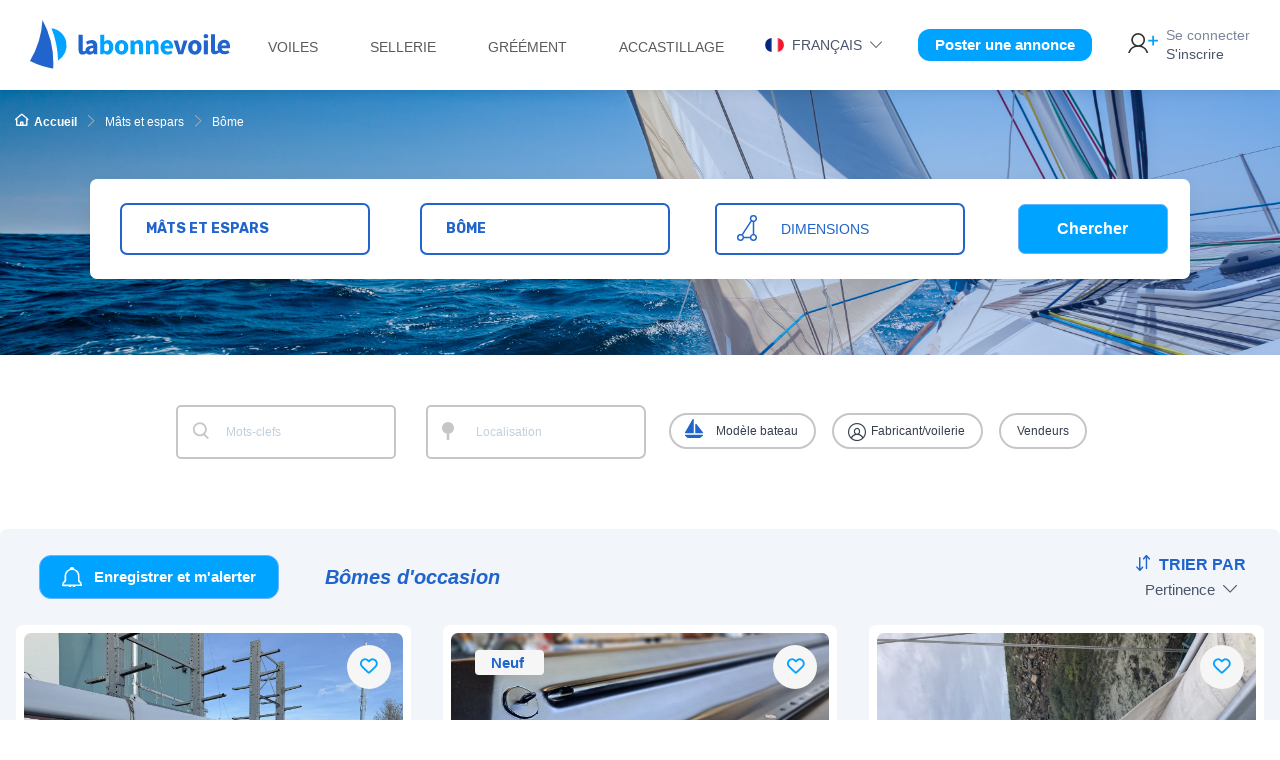

--- FILE ---
content_type: text/html; charset=utf-8
request_url: https://www.labonnevoile.com/mats-espars-occasion/bomes/search
body_size: 12941
content:




<!DOCTYPE html>
<html lang="fr">
	<head>
		<meta charset="utf-8">
		<meta name="viewport" content="width=device-width, initial-scale=1.0">
		
		<title> Bômes d&#39;occasion - achat/vente - labonnevoile  </title>
		<meta prefix="og: http://ogp.me/ns#" name="description" content="Bômes d&#39;occasion - Bômes de voilier d&#39;occasion à vendre " data-react-helmet="true">
		<meta prefix="og: http://ogp.me/ns#" property="og:title" content="Bômes d&#39;occasion - achat/vente - labonnevoile  " />
		<meta prefix="og: http://ogp.me/ns#" property="og:image" content="https://www.labonnevoile.com/static/annonces/images/logo_imgonly.jpg" />
		<meta prefix="og: http://ogp.me/ns#" property="og:description" content="Bômes d&#39;occasion - Bômes de voilier d&#39;occasion à vendre" />
		
		<link rel="alternate" hreflang="fr" href="https://www.labonnevoile.com/mats-espars-occasion/bomes/search" />
		<link rel="alternate" hreflang="en" href="https://www.labonnevoile.com/en/used-masts-spars/booms/search" />
		<link rel="alternate" hreflang="es" href="https://www.labonnevoile.com/es/mastiles-spars-usados/botavaras/search" />
		
		
		<meta property="og:site_name" content="labonnevoile" />
		<meta property="og:type" content="website"/>
		<meta property="og:url" content="https://www.labonnevoile.com/mats-espars-occasion/bomes/search" />
		
		<meta name="author" content="labonnevoile.com">
		
		<link type="text/css" rel="shortcut icon" href="/static/annonces/assets/ico/favicon.png">
		
		<meta name="msapplication-TileColor" content="#ffffff">
		<meta name="theme-color" content="#ffffff">
		<!-- Vendor Styles including: Font Icons, Plugins, etc.-->
		<link type="text/css" rel="stylesheet" media="screen" href="/static/annonces/assets/css/icon-act.css" rel="stylesheet">
			
		<link type="text/css" media="screen" href="/static/annonces/assets/css/theme.min.css" rel="stylesheet">
		<link type="text/css" media="screen" href="/static/annonces/assets/css/lbv.min.css?v=3.0.1" rel="stylesheet">
		<link rel="stylesheet" href="/static/annonces/assets/css/bootstrap-select.min.css">
		<link type="text/css" href="/static/annonces/assets/css/flags/css/flag-icon.min.css" rel="stylesheet">
		<script type="text/javascript" src="/static/annonces/assets/js/jquery/jquery-3.3.1.min.js"></script>
		
		
			<script async src="https://www.googletagmanager.com/gtag/js?id=UA-164805331-1"></script>
			<script>
			  window.dataLayer = window.dataLayer || [];
			  function gtag(){dataLayer.push(arguments);}
			  gtag('js', new Date());
			
			  gtag('config', 'UA-164805331-1');
			</script>
		
		
		
	
	</head>

	<body class="handheld-toolbar-enabled">
		<main class="page-wrapper position-relative" style="padding-top: 80px;"> 
		
			  

<header class="bg-light shadow-sm fixed-top">
	
	
	<div class="container-fluid navbar navbar-expand-lg navbar-light py-2 py-lg-0" >
		<div class="col-auto col-sm-6 col-md-auto text-center order-1" style="max-width: 65%;"> 
			<a class="" href="/" title="labonnevoile">
				<img class="logo img-fluid" src="/static/annonces/images/logo_labonnevoile.svg" alt="labonnevoile, achat vente de voiles d'occasion, accastillage, gréément, sellerie d'occasion" width="auto" >
			</a>
		</div>
		<div class="col-auto col-sm-3 col-md-auto col-auto  col-xl-2  d-flex align-items-center justify-content-end ps-0 order-3">
		
			
			
			
			<a class="navbar-tool-icon-box d-lg-none me-3"
						href="/login">
						<i class="icon-lbv icon-lbv-user-add"></i>
						</a>
			
			
			<button class="navbar-toggler p-0" type="button"
				data-bs-toggle="offcanvas" data-bs-target="#menuLeftLbv">
				<span class="ci-menu fs-3 me-2 text-lbv-blue"></span>
				<span class="rounded-pill  flag-icon-fr" style="top:1px;"></span>
			</button>
			
			<div class="navbar-collapse me-auto order-lg-1 collapse" id="navbarCollapse" >
				  


<ul class="navbar-nav">		
	
	<li class="d-block align-items-center nav-item navbar-mega-nav d-md-none mb-0 border-bottom">	
		
			<a class="btn navbar-tool bg-lbv-cl-blue text-lbv-wh fw-bold p-1 px-3 rounded-lbv fs-lg mb-3 d-block d-md-none" title='Poster une annonce'
			 	href="/voiles-occasion/ajouter-sign" style="width: 235px;">
				Poster une annonce
			</a>
			
	</li>

	<li class="d-block align-items-center nav-item navbar-mega-nav d-md-none mt-3 pb-3 border-bottom">	
		<div class="p-1" style="min-width: 18rem; max-width: 18rem;">
			<a href="/voiles-occasion/changelang?lg=fr&next=/mats-espars-occasion/bomes/search" 
				title="Français" rel="nofollow"><span
					class="pe-2 me-2 border-end  fs-sm">Français</span></a> <a
				href="/voiles-occasion/changelang?lg=en&next=/en/used-masts-spars/booms/search"
				title="English" rel="nofollow"><span
					class="pe-2 me-2 border-end text-muted fs-sm">English</span></a> <a
				href="/voiles-occasion/changelang?lg=es&next=/es/mastiles-spars-usados/botavaras/search"
				title="Español" rel="nofollow"><span
					class="text-muted fs-sm" >Español</span></a>
		</div>
	</li>
	
	<!--  voiles -->
	<li class="nav-item dropdown d-none d-xl-block">
	<a class="nav-link dropdown-toggle fs-sm mx-2" href="/voiles-occasion/search" data-bs-toggle="dropdown">Voiles </a>
       <div class="dropdown-menu p-0">
         <div class="d-flex flex-wrap flex-sm-nowrap px-2">
	           <div class="mega-dropdown-column pt-1 pt-lg-4 pb-4 px-2 px-lg-3">
					
					<div class="widget widget-links mb-4">
			        	<h6 class="fs-base mb-3">
			        	<a href="/voiles-occasion/grands-voiles/search">
			        		Grand voile
			        	</a>
			        	</h6>
			            <ul class="widget-list">
							
							
						</ul>
	             	</div>
					
					<div class="widget widget-links mb-4">
			        	<h6 class="fs-base mb-3">
			        	<a href="/voiles-occasion/voiles-avant/search">
			        		Voile d&#39;avant
			        	</a>
			        	</h6>
			            <ul class="widget-list">
							
							
	                 		<li class="widget-list-item">
		                 		<a class="widget-list-link" href="/voiles-occasion/voiles-avant/search?type=18">
		                 		Génois
		                 		</a>
	                 		</li>
							
	                 		<li class="widget-list-item">
		                 		<a class="widget-list-link" href="/voiles-occasion/voiles-avant/search?type=19">
		                 		Foc
		                 		</a>
	                 		</li>
							
	                 		<li class="widget-list-item">
		                 		<a class="widget-list-link" href="/voiles-occasion/voiles-avant/search?type=20">
		                 		Inter
		                 		</a>
	                 		</li>
							
	                 		<li class="widget-list-item">
		                 		<a class="widget-list-link" href="/voiles-occasion/voiles-avant/search?type=21">
		                 		Solent
		                 		</a>
	                 		</li>
							
	                 		<li class="widget-list-item">
		                 		<a class="widget-list-link" href="/voiles-occasion/voiles-avant/search?type=22">
		                 		Trinquette
		                 		</a>
	                 		</li>
							
	                 		<li class="widget-list-item">
		                 		<a class="widget-list-link" href="/voiles-occasion/voiles-avant/search?type=23">
		                 		Tourmentin
		                 		</a>
	                 		</li>
							
	                 		<li class="widget-list-item">
		                 		<a class="widget-list-link" href="/voiles-occasion/voiles-avant/search?type=24">
		                 		Autre
		                 		</a>
	                 		</li>
							
						</ul>
	             	</div>
					
					<div class="widget widget-links mb-4">
			        	<h6 class="fs-base mb-3">
			        	<a href="/voiles-occasion/voiles-portant/search">
			        		Voile de portant
			        	</a>
			        	</h6>
			            <ul class="widget-list">
							
							
	                 		<li class="widget-list-item">
		                 		<a class="widget-list-link" href="/voiles-occasion/voiles-portant/search?type=25">
		                 		Spi symétrique
		                 		</a>
	                 		</li>
							
	                 		<li class="widget-list-item">
		                 		<a class="widget-list-link" href="/voiles-occasion/voiles-portant/search?type=26">
		                 		Spi asymétrique
		                 		</a>
	                 		</li>
							
	                 		<li class="widget-list-item">
		                 		<a class="widget-list-link" href="/voiles-occasion/voiles-portant/search?type=27">
		                 		Gennaker
		                 		</a>
	                 		</li>
							
	                 		<li class="widget-list-item">
		                 		<a class="widget-list-link" href="/voiles-occasion/voiles-portant/search?type=28">
		                 		Code zéro
		                 		</a>
	                 		</li>
							
	                 		<li class="widget-list-item">
		                 		<a class="widget-list-link" href="/voiles-occasion/voiles-portant/search?type=29">
		                 		Autre
		                 		</a>
	                 		</li>
							
						</ul>
	             	</div>
					
					<div class="widget widget-links mb-4">
			        	<h6 class="fs-base mb-3">
			        	<a href="/voiles-occasion/voiles-declassees/search">
			        		Voile hors d&#39;usage
			        	</a>
			        	</h6>
			            <ul class="widget-list">
							
							
						</ul>
	             	</div>
					 
	           </div>
         </div>
       </div>
     </li>
     <!-- end voiles -->
     
     
     <!-- sellerie -->
	<li class="nav-item dropdown d-none d-xl-block">
	<a class="nav-link dropdown-toggle fs-sm mx-2 text-uppercase" href="/sellerie-occasion/search" data-bs-toggle="dropdown">Sellerie </a>
       <div class="dropdown-menu p-0">
         <div class="d-flex flex-wrap flex-sm-nowrap px-2">
	           <div class="mega-dropdown-column pt-1 pt-lg-4 pb-4 px-2 px-lg-3">
					
					<div class="widget widget-links mb-4">
			        	<h6 class="fs-base mb-3">
			        	<a href="/sellerie-occasion/tauds-gv-lazy-bags/search">
			        		Protections bôme/grand voile
			        	</a>
			        	</h6>
	             	</div>
					
					<div class="widget widget-links mb-4">
			        	<h6 class="fs-base mb-3">
			        	<a href="/sellerie-occasion/chaussettes-housses/search">
			        		Protections voiles d&#39;avant
			        	</a>
			        	</h6>
	             	</div>
					
					<div class="widget widget-links mb-4">
			        	<h6 class="fs-base mb-3">
			        	<a href="/sellerie-occasion/capotes-tauds-biminis/search">
			        		Protections du bateau
			        	</a>
			        	</h6>
	             	</div>
					
					<div class="widget widget-links mb-4">
			        	<h6 class="fs-base mb-3">
			        	<a href="/sellerie-occasion/sacs-voile/search">
			        		Sacs de transport
			        	</a>
			        	</h6>
	             	</div>
					
					<div class="widget widget-links mb-4">
			        	<h6 class="fs-base mb-3">
			        	<a href="/sellerie-occasion/sellerie-interieure/search">
			        		Sellerie intérieure
			        	</a>
			        	</h6>
	             	</div>
					 
	           </div>
         </div>
       </div>
     </li>
     <!-- end sellerie -->
     
    <!-- greem -->
	<li class="nav-item dropdown d-none d-xl-block">
	<a class="nav-link dropdown-toggle fs-sm mx-2 text-uppercase" href="/mats-espars-occasion/search" data-bs-toggle="dropdown">Gréément</a>
       <div class="dropdown-menu p-0">
         <div class="d-flex flex-wrap flex-sm-nowrap px-2">
	           <div class="mega-dropdown-column pt-1 pt-lg-4 pb-4 px-2 px-lg-3">
					
					<div class="widget widget-links mb-4">
			        	<h6 class="fs-base mb-3">
			        	<a href="/mats-espars-occasion/search">
			        		Mâts et espars
			        	</a>
			        	</h6>
			            <ul class="widget-list">
							
	                 		<li class="widget-list-item">
		                 		<a class="widget-list-link" href="/mats-espars-occasion/mats/search">
		                 		Mât
		                 		</a>
	                 		</li>
							
	                 		<li class="widget-list-item">
		                 		<a class="widget-list-link" href="/mats-espars-occasion/bomes/search">
		                 		Bôme
		                 		</a>
	                 		</li>
							
	                 		<li class="widget-list-item">
		                 		<a class="widget-list-link" href="/mats-espars-occasion/tangons/search">
		                 		Tangon
		                 		</a>
	                 		</li>
							
	                 		<li class="widget-list-item">
		                 		<a class="widget-list-link" href="/mats-espars-occasion/bout-dehors/search">
		                 		Bout-dehors
		                 		</a>
	                 		</li>
							
						</ul>
	             	</div>
					
					<div class="widget widget-links mb-4">
			        	<h6 class="fs-base mb-3">
			        	<a href="/enrouleurs-emmagasineurs-occasion/search">
			        		Enrouleurs et emmagasineurs
			        	</a>
			        	</h6>
			            <ul class="widget-list">
							
	                 		<li class="widget-list-item">
		                 		<a class="widget-list-link" href="/enrouleurs-emmagasineurs-occasion/enrouleurs/search">
		                 		Enrouleur
		                 		</a>
	                 		</li>
							
	                 		<li class="widget-list-item">
		                 		<a class="widget-list-link" href="/enrouleurs-emmagasineurs-occasion/emmagasineurs/search">
		                 		Emmagasineur
		                 		</a>
	                 		</li>
							
						</ul>
	             	</div>
					 
	           </div>
         </div>
       </div>
     </li>
     <!-- end greem -->
	
	
	<!-- accast -->
	<li class="nav-item dropdown d-none d-xl-block">
	<a class="nav-link dropdown-toggle fs-sm mx-2 text-uppercase" href="/mats-espars-occasion/search" data-bs-toggle="dropdown">Accastillage</a>
       <div class="dropdown-menu p-0">
         <div class="d-flex flex-wrap flex-sm-nowrap px-2">
	           <div class="mega-dropdown-column pt-1 pt-lg-4 pb-4 px-2 px-lg-3">
					
					<div class="widget widget-links mb-4">
			        	<h6 class="fs-base mb-3">
			        	<a href="/accastillage-occasion/search">
			        		Accastillage
			        	</a>
			        	</h6>
			            <ul class="widget-list">
							
	                 		<li class="widget-list-item">
		                 		<a class="widget-list-link" href="/accastillage-occasion/poulies-renvois/search">
		                 		Poulies et renvois
		                 		</a>
	                 		</li>
							
	                 		<li class="widget-list-item">
		                 		<a class="widget-list-link" href="/accastillage-occasion/winches/search">
		                 		Winchs
		                 		</a>
	                 		</li>
							
	                 		<li class="widget-list-item">
		                 		<a class="widget-list-link" href="/accastillage-occasion/manilles-mousquetons/search">
		                 		Manilles et mousquetons
		                 		</a>
	                 		</li>
							
	                 		<li class="widget-list-item">
		                 		<a class="widget-list-link" href="/accastillage-occasion/bloqueurs-coinceurs/search">
		                 		Bloqueurs et coinceurs
		                 		</a>
	                 		</li>
							
	                 		<li class="widget-list-item">
		                 		<a class="widget-list-link" href="/accastillage-occasion/cadenes-ridoirs/search">
		                 		Cadènes et ridoirs
		                 		</a>
	                 		</li>
							
	                 		<li class="widget-list-item">
		                 		<a class="widget-list-link" href="/accastillage-occasion/pontets-taquets-chaumards/search">
		                 		Pontets, taquets, chaumards
		                 		</a>
	                 		</li>
							
	                 		<li class="widget-list-item">
		                 		<a class="widget-list-link" href="/accastillage-occasion/autre/search">
		                 		Autres pièces
		                 		</a>
	                 		</li>
							
						</ul>
	             	</div>
					
					<div class="widget widget-links mb-4">
			        	<h6 class="fs-base mb-3">
			        	<a href="/cordages-cables-occasion/search">
			        		Bouts et câbles
			        	</a>
			        	</h6>
			            <ul class="widget-list">
							
	                 		<li class="widget-list-item">
		                 		<a class="widget-list-link" href="/cordages-cables-occasion/drisses-ecoutes-reglages/search">
		                 		Bouts
		                 		</a>
	                 		</li>
							
	                 		<li class="widget-list-item">
		                 		<a class="widget-list-link" href="/cordages-cables-occasion/cables-haubans/search">
		                 		Câbles
		                 		</a>
	                 		</li>
							
	                 		<li class="widget-list-item">
		                 		<a class="widget-list-link" href="/cordages-cables-occasion/amarrage/search">
		                 		Amarrage et mouillage
		                 		</a>
	                 		</li>
							
						</ul>
	             	</div>
					 
	           </div>
         </div>
       </div>
     </li>
     <!-- end accast -->
	
	
	<li class="nav-item dropdown d-md-none d-block  ms-0 text-uppercase text-italic fs-sm my-1">
      <h6><a href="/voiles-occasion/search" title="Voiles" class="fs-sm fw-bold">Voiles</a></h6>
     </li>
	
	<li class="nav-item dropdown d-md-none d-block  ms-0 text-uppercase text-italic fs-sm my-1">
      <h6><a href="/sellerie-occasion/search" title="Sellerie &amp; accessoires tissu" class="fs-sm fw-bold">Sellerie &amp; accessoires tissu</a></h6>
     </li>
	
	<li class="nav-item dropdown d-md-none d-block  ms-0 text-uppercase text-italic fs-sm my-1">
      <h6><a href="/mats-espars-occasion/search" title="Mâts et espars" class="fs-sm fw-bold">Mâts et espars</a></h6>
     </li>
	
	<li class="nav-item dropdown d-md-none d-block  ms-0 text-uppercase text-italic fs-sm my-1">
      <h6><a href="/enrouleurs-emmagasineurs-occasion/search" title="Enrouleurs et emmagasineurs" class="fs-sm fw-bold">Enrouleurs et emmagasineurs</a></h6>
     </li>
	
	<li class="nav-item dropdown d-md-none d-block  ms-0 text-uppercase text-italic fs-sm my-1">
      <h6><a href="/accastillage-occasion/search" title="Accastillage" class="fs-sm fw-bold">Accastillage</a></h6>
     </li>
	
	<li class="nav-item dropdown d-md-none d-block  ms-0 text-uppercase text-italic fs-sm my-1">
      <h6><a href="/cordages-cables-occasion/search" title="Bouts et câbles" class="fs-sm fw-bold">Bouts et câbles</a></h6>
     </li>
	
	<li class="nav-item dropdown d-md-none d-block  ms-0 text-uppercase text-italic fs-sm my-1">
      <h6><a href="/vide-bateau/search" title="Vide bateau" class="fs-sm fw-bold">Vide bateau</a></h6>
     </li>
	

	
	<li class="d-block align-items-center nav-item navbar-mega-nav d-md-none mb-0 mt-2 border-top">	
		<a href="/login" class="nav-link ps-0 mt-3"><i
			class="icon-lbv icon-lbv-user-add me-2 "></i>Se connecter/ s'inscrire</a>
	</li>
	
</ul>
			</div>
			
		</div>
		<div class="col-auto col-sm-3 col-md-8  d-flex align-items-center justify-content-end order-2 order-lg-last" > 
			

				<div class="navbar-toolbar d-flex align-items-center order-lg-3">
			
					<div class="navbar-tool dropdown ms-3 d-none d-lg-block py-1 px-2">
						<span class="text-uppercase fs-sm pointer dropdown-toggle">
						<i class="rounded-pill me-1 flag-icon flag-icon-fr"></i>
						Français
						</span>
						<i class="ci-arrow-down text-lbv-grey fs-xs mx-1"></i>
						<div class="dropdown-menu dropdown-menu-start">
							<ul class="">
								<li class="dropdown-item"><a
									href="/voiles-occasion/changelang?lg=fr&next=/mats-espars-occasion/bomes/search" 
									title="Français" rel="nofollow"><span
										class="rounded-pill flag-icon flag-icon-fr me-2" style="font-size: 1.5rem;"></span></a> <a
									href="/voiles-occasion/changelang?lg=en&next=/en/used-masts-spars/booms/search"
									title="English" rel="nofollow"><span
										class="rounded-pill flag-icon flag-icon-gb me-2" style="font-size: 1.5rem;"></span></a> <a
									href="/voiles-occasion/changelang?lg=es&next=/es/mastiles-spars-usados/botavaras/search"
									title="Español" rel="nofollow"><span
										class="rounded-pill flag-icon flag-icon-es" style="font-size: 1.5rem;"></span></a></li>
							</ul>
						</div>
						
					</div>
					
					
					<a class="btn navbar-tool d-none d-lg-block bg-lbv-cl-blue text-lbv-wh fw-bold p-1 mx-4 px-3 rounded-lbv fs-md" title='Poster une annonce'
					 	href="/voiles-occasion/ajouter-sign">
						Poster une annonce
					</a>
					
				
				
				<div class="navbar-tool ms-1 d-none d-lg-flex">
					<a class="navbar-tool-icon-box"
						href="/login">
						<i class="icon-lbv icon-lbv-user-add"></i>
						</a>
						<a class="navbar-tool-text ps-0"
						href="/login"><small>Se connecter</small>S'inscrire</a>
				</div>
				
			</div>
		</div>
	</div>
	
	<div class="offcanvas offcanvas-start" id="menuLeftLbv" style="">
	
		<div class="offcanvas-header border-bottom">
			<img class="logo img-fluid" src="/static/annonces/images/logo_labonnevoile.svg" alt="labonnevoile, achat vente de voiles d'occasion, accastillage, gréément, sellerie d'occasion" width="auto" style="width: 150px;" >
		    <button type="button" class="btn-close text-reset" data-bs-dismiss="offcanvas" aria-label="Fermer"></button>
		  </div>
		
		<div class="offcanvas-body">
			  


<ul class="navbar-nav">		
	
	<li class="d-block align-items-center nav-item navbar-mega-nav d-md-none mb-0 border-bottom">	
		
			<a class="btn navbar-tool bg-lbv-cl-blue text-lbv-wh fw-bold p-1 px-3 rounded-lbv fs-lg mb-3 d-block d-md-none" title='Poster une annonce'
			 	href="/voiles-occasion/ajouter-sign" style="width: 235px;">
				Poster une annonce
			</a>
			
	</li>

	<li class="d-block align-items-center nav-item navbar-mega-nav d-md-none mt-3 pb-3 border-bottom">	
		<div class="p-1" style="min-width: 18rem; max-width: 18rem;">
			<a href="/voiles-occasion/changelang?lg=fr&next=/mats-espars-occasion/bomes/search" 
				title="Français" rel="nofollow"><span
					class="pe-2 me-2 border-end  fs-sm">Français</span></a> <a
				href="/voiles-occasion/changelang?lg=en&next=/en/used-masts-spars/booms/search"
				title="English" rel="nofollow"><span
					class="pe-2 me-2 border-end text-muted fs-sm">English</span></a> <a
				href="/voiles-occasion/changelang?lg=es&next=/es/mastiles-spars-usados/botavaras/search"
				title="Español" rel="nofollow"><span
					class="text-muted fs-sm" >Español</span></a>
		</div>
	</li>
	
	<!--  voiles -->
	<li class="nav-item dropdown d-none d-xl-block">
	<a class="nav-link dropdown-toggle fs-sm mx-2" href="/voiles-occasion/search" data-bs-toggle="dropdown">Voiles </a>
       <div class="dropdown-menu p-0">
         <div class="d-flex flex-wrap flex-sm-nowrap px-2">
	           <div class="mega-dropdown-column pt-1 pt-lg-4 pb-4 px-2 px-lg-3">
					
					<div class="widget widget-links mb-4">
			        	<h6 class="fs-base mb-3">
			        	<a href="/voiles-occasion/grands-voiles/search">
			        		Grand voile
			        	</a>
			        	</h6>
			            <ul class="widget-list">
							
							
						</ul>
	             	</div>
					
					<div class="widget widget-links mb-4">
			        	<h6 class="fs-base mb-3">
			        	<a href="/voiles-occasion/voiles-avant/search">
			        		Voile d&#39;avant
			        	</a>
			        	</h6>
			            <ul class="widget-list">
							
							
	                 		<li class="widget-list-item">
		                 		<a class="widget-list-link" href="/voiles-occasion/voiles-avant/search?type=18">
		                 		Génois
		                 		</a>
	                 		</li>
							
	                 		<li class="widget-list-item">
		                 		<a class="widget-list-link" href="/voiles-occasion/voiles-avant/search?type=19">
		                 		Foc
		                 		</a>
	                 		</li>
							
	                 		<li class="widget-list-item">
		                 		<a class="widget-list-link" href="/voiles-occasion/voiles-avant/search?type=20">
		                 		Inter
		                 		</a>
	                 		</li>
							
	                 		<li class="widget-list-item">
		                 		<a class="widget-list-link" href="/voiles-occasion/voiles-avant/search?type=21">
		                 		Solent
		                 		</a>
	                 		</li>
							
	                 		<li class="widget-list-item">
		                 		<a class="widget-list-link" href="/voiles-occasion/voiles-avant/search?type=22">
		                 		Trinquette
		                 		</a>
	                 		</li>
							
	                 		<li class="widget-list-item">
		                 		<a class="widget-list-link" href="/voiles-occasion/voiles-avant/search?type=23">
		                 		Tourmentin
		                 		</a>
	                 		</li>
							
	                 		<li class="widget-list-item">
		                 		<a class="widget-list-link" href="/voiles-occasion/voiles-avant/search?type=24">
		                 		Autre
		                 		</a>
	                 		</li>
							
						</ul>
	             	</div>
					
					<div class="widget widget-links mb-4">
			        	<h6 class="fs-base mb-3">
			        	<a href="/voiles-occasion/voiles-portant/search">
			        		Voile de portant
			        	</a>
			        	</h6>
			            <ul class="widget-list">
							
							
	                 		<li class="widget-list-item">
		                 		<a class="widget-list-link" href="/voiles-occasion/voiles-portant/search?type=25">
		                 		Spi symétrique
		                 		</a>
	                 		</li>
							
	                 		<li class="widget-list-item">
		                 		<a class="widget-list-link" href="/voiles-occasion/voiles-portant/search?type=26">
		                 		Spi asymétrique
		                 		</a>
	                 		</li>
							
	                 		<li class="widget-list-item">
		                 		<a class="widget-list-link" href="/voiles-occasion/voiles-portant/search?type=27">
		                 		Gennaker
		                 		</a>
	                 		</li>
							
	                 		<li class="widget-list-item">
		                 		<a class="widget-list-link" href="/voiles-occasion/voiles-portant/search?type=28">
		                 		Code zéro
		                 		</a>
	                 		</li>
							
	                 		<li class="widget-list-item">
		                 		<a class="widget-list-link" href="/voiles-occasion/voiles-portant/search?type=29">
		                 		Autre
		                 		</a>
	                 		</li>
							
						</ul>
	             	</div>
					
					<div class="widget widget-links mb-4">
			        	<h6 class="fs-base mb-3">
			        	<a href="/voiles-occasion/voiles-declassees/search">
			        		Voile hors d&#39;usage
			        	</a>
			        	</h6>
			            <ul class="widget-list">
							
							
						</ul>
	             	</div>
					 
	           </div>
         </div>
       </div>
     </li>
     <!-- end voiles -->
     
     
     <!-- sellerie -->
	<li class="nav-item dropdown d-none d-xl-block">
	<a class="nav-link dropdown-toggle fs-sm mx-2 text-uppercase" href="/sellerie-occasion/search" data-bs-toggle="dropdown">Sellerie </a>
       <div class="dropdown-menu p-0">
         <div class="d-flex flex-wrap flex-sm-nowrap px-2">
	           <div class="mega-dropdown-column pt-1 pt-lg-4 pb-4 px-2 px-lg-3">
					
					<div class="widget widget-links mb-4">
			        	<h6 class="fs-base mb-3">
			        	<a href="/sellerie-occasion/tauds-gv-lazy-bags/search">
			        		Protections bôme/grand voile
			        	</a>
			        	</h6>
	             	</div>
					
					<div class="widget widget-links mb-4">
			        	<h6 class="fs-base mb-3">
			        	<a href="/sellerie-occasion/chaussettes-housses/search">
			        		Protections voiles d&#39;avant
			        	</a>
			        	</h6>
	             	</div>
					
					<div class="widget widget-links mb-4">
			        	<h6 class="fs-base mb-3">
			        	<a href="/sellerie-occasion/capotes-tauds-biminis/search">
			        		Protections du bateau
			        	</a>
			        	</h6>
	             	</div>
					
					<div class="widget widget-links mb-4">
			        	<h6 class="fs-base mb-3">
			        	<a href="/sellerie-occasion/sacs-voile/search">
			        		Sacs de transport
			        	</a>
			        	</h6>
	             	</div>
					
					<div class="widget widget-links mb-4">
			        	<h6 class="fs-base mb-3">
			        	<a href="/sellerie-occasion/sellerie-interieure/search">
			        		Sellerie intérieure
			        	</a>
			        	</h6>
	             	</div>
					 
	           </div>
         </div>
       </div>
     </li>
     <!-- end sellerie -->
     
    <!-- greem -->
	<li class="nav-item dropdown d-none d-xl-block">
	<a class="nav-link dropdown-toggle fs-sm mx-2 text-uppercase" href="/mats-espars-occasion/search" data-bs-toggle="dropdown">Gréément</a>
       <div class="dropdown-menu p-0">
         <div class="d-flex flex-wrap flex-sm-nowrap px-2">
	           <div class="mega-dropdown-column pt-1 pt-lg-4 pb-4 px-2 px-lg-3">
					
					<div class="widget widget-links mb-4">
			        	<h6 class="fs-base mb-3">
			        	<a href="/mats-espars-occasion/search">
			        		Mâts et espars
			        	</a>
			        	</h6>
			            <ul class="widget-list">
							
	                 		<li class="widget-list-item">
		                 		<a class="widget-list-link" href="/mats-espars-occasion/mats/search">
		                 		Mât
		                 		</a>
	                 		</li>
							
	                 		<li class="widget-list-item">
		                 		<a class="widget-list-link" href="/mats-espars-occasion/bomes/search">
		                 		Bôme
		                 		</a>
	                 		</li>
							
	                 		<li class="widget-list-item">
		                 		<a class="widget-list-link" href="/mats-espars-occasion/tangons/search">
		                 		Tangon
		                 		</a>
	                 		</li>
							
	                 		<li class="widget-list-item">
		                 		<a class="widget-list-link" href="/mats-espars-occasion/bout-dehors/search">
		                 		Bout-dehors
		                 		</a>
	                 		</li>
							
						</ul>
	             	</div>
					
					<div class="widget widget-links mb-4">
			        	<h6 class="fs-base mb-3">
			        	<a href="/enrouleurs-emmagasineurs-occasion/search">
			        		Enrouleurs et emmagasineurs
			        	</a>
			        	</h6>
			            <ul class="widget-list">
							
	                 		<li class="widget-list-item">
		                 		<a class="widget-list-link" href="/enrouleurs-emmagasineurs-occasion/enrouleurs/search">
		                 		Enrouleur
		                 		</a>
	                 		</li>
							
	                 		<li class="widget-list-item">
		                 		<a class="widget-list-link" href="/enrouleurs-emmagasineurs-occasion/emmagasineurs/search">
		                 		Emmagasineur
		                 		</a>
	                 		</li>
							
						</ul>
	             	</div>
					 
	           </div>
         </div>
       </div>
     </li>
     <!-- end greem -->
	
	
	<!-- accast -->
	<li class="nav-item dropdown d-none d-xl-block">
	<a class="nav-link dropdown-toggle fs-sm mx-2 text-uppercase" href="/mats-espars-occasion/search" data-bs-toggle="dropdown">Accastillage</a>
       <div class="dropdown-menu p-0">
         <div class="d-flex flex-wrap flex-sm-nowrap px-2">
	           <div class="mega-dropdown-column pt-1 pt-lg-4 pb-4 px-2 px-lg-3">
					
					<div class="widget widget-links mb-4">
			        	<h6 class="fs-base mb-3">
			        	<a href="/accastillage-occasion/search">
			        		Accastillage
			        	</a>
			        	</h6>
			            <ul class="widget-list">
							
	                 		<li class="widget-list-item">
		                 		<a class="widget-list-link" href="/accastillage-occasion/poulies-renvois/search">
		                 		Poulies et renvois
		                 		</a>
	                 		</li>
							
	                 		<li class="widget-list-item">
		                 		<a class="widget-list-link" href="/accastillage-occasion/winches/search">
		                 		Winchs
		                 		</a>
	                 		</li>
							
	                 		<li class="widget-list-item">
		                 		<a class="widget-list-link" href="/accastillage-occasion/manilles-mousquetons/search">
		                 		Manilles et mousquetons
		                 		</a>
	                 		</li>
							
	                 		<li class="widget-list-item">
		                 		<a class="widget-list-link" href="/accastillage-occasion/bloqueurs-coinceurs/search">
		                 		Bloqueurs et coinceurs
		                 		</a>
	                 		</li>
							
	                 		<li class="widget-list-item">
		                 		<a class="widget-list-link" href="/accastillage-occasion/cadenes-ridoirs/search">
		                 		Cadènes et ridoirs
		                 		</a>
	                 		</li>
							
	                 		<li class="widget-list-item">
		                 		<a class="widget-list-link" href="/accastillage-occasion/pontets-taquets-chaumards/search">
		                 		Pontets, taquets, chaumards
		                 		</a>
	                 		</li>
							
	                 		<li class="widget-list-item">
		                 		<a class="widget-list-link" href="/accastillage-occasion/autre/search">
		                 		Autres pièces
		                 		</a>
	                 		</li>
							
						</ul>
	             	</div>
					
					<div class="widget widget-links mb-4">
			        	<h6 class="fs-base mb-3">
			        	<a href="/cordages-cables-occasion/search">
			        		Bouts et câbles
			        	</a>
			        	</h6>
			            <ul class="widget-list">
							
	                 		<li class="widget-list-item">
		                 		<a class="widget-list-link" href="/cordages-cables-occasion/drisses-ecoutes-reglages/search">
		                 		Bouts
		                 		</a>
	                 		</li>
							
	                 		<li class="widget-list-item">
		                 		<a class="widget-list-link" href="/cordages-cables-occasion/cables-haubans/search">
		                 		Câbles
		                 		</a>
	                 		</li>
							
	                 		<li class="widget-list-item">
		                 		<a class="widget-list-link" href="/cordages-cables-occasion/amarrage/search">
		                 		Amarrage et mouillage
		                 		</a>
	                 		</li>
							
						</ul>
	             	</div>
					 
	           </div>
         </div>
       </div>
     </li>
     <!-- end accast -->
	
	
	<li class="nav-item dropdown d-md-none d-block  ms-0 text-uppercase text-italic fs-sm my-1">
      <h6><a href="/voiles-occasion/search" title="Voiles" class="fs-sm fw-bold">Voiles</a></h6>
     </li>
	
	<li class="nav-item dropdown d-md-none d-block  ms-0 text-uppercase text-italic fs-sm my-1">
      <h6><a href="/sellerie-occasion/search" title="Sellerie &amp; accessoires tissu" class="fs-sm fw-bold">Sellerie &amp; accessoires tissu</a></h6>
     </li>
	
	<li class="nav-item dropdown d-md-none d-block  ms-0 text-uppercase text-italic fs-sm my-1">
      <h6><a href="/mats-espars-occasion/search" title="Mâts et espars" class="fs-sm fw-bold">Mâts et espars</a></h6>
     </li>
	
	<li class="nav-item dropdown d-md-none d-block  ms-0 text-uppercase text-italic fs-sm my-1">
      <h6><a href="/enrouleurs-emmagasineurs-occasion/search" title="Enrouleurs et emmagasineurs" class="fs-sm fw-bold">Enrouleurs et emmagasineurs</a></h6>
     </li>
	
	<li class="nav-item dropdown d-md-none d-block  ms-0 text-uppercase text-italic fs-sm my-1">
      <h6><a href="/accastillage-occasion/search" title="Accastillage" class="fs-sm fw-bold">Accastillage</a></h6>
     </li>
	
	<li class="nav-item dropdown d-md-none d-block  ms-0 text-uppercase text-italic fs-sm my-1">
      <h6><a href="/cordages-cables-occasion/search" title="Bouts et câbles" class="fs-sm fw-bold">Bouts et câbles</a></h6>
     </li>
	
	<li class="nav-item dropdown d-md-none d-block  ms-0 text-uppercase text-italic fs-sm my-1">
      <h6><a href="/vide-bateau/search" title="Vide bateau" class="fs-sm fw-bold">Vide bateau</a></h6>
     </li>
	

	
	<li class="d-block align-items-center nav-item navbar-mega-nav d-md-none mb-0 mt-2 border-top">	
		<a href="/login" class="nav-link ps-0 mt-3"><i
			class="icon-lbv icon-lbv-user-add me-2 "></i>Se connecter/ s'inscrire</a>
	</li>
	
</ul>
		</div>
 		
 	</div>
	
	
</header>











	
			

<script src="/static/annonces/assets/js/nouislider.min.js"></script>
<link type="text/css" href="/static/annonces/assets/css/nouislider.min.css" rel="stylesheet">

     

<form class="form-horizontal" action="/mats-espars-occasion/bomes/search" method="GET">
	<input type="hidden" name="lang" id="lang" value="" />
	<div id="search">
		<input type="hidden" name="csrfmiddlewaretoken" value="FeRpDX6dU4DiF9oX3mxx5diAm4cl3CXnhgvwT32oNdgywBNHJ2nnlGwo86NrwC2g">
		<div class="search-header pb-0 pb-md-4">
		  <div class="container pt-2 pb-3 pt-lg-3 pb-lg-1">
		    <div class="d-lg-flex justify-content-start mt-3" id="search_header">
		      <div class="mb-3 mb-lg-0">
		        <nav aria-label="breadcrumb">
		          <ol class="breadcrumb text-lbv-wh flex-lg-nowrap justify-content-center justify-content-lg-start">
		            <li class="breadcrumb-item fw-bold"><a class="text-nowrap" href="/"><i class="ci-home fw-bold" style="position: relative; top: -1px;"></i>Accueil</a></li>
		            <li class="breadcrumb-item text-nowrap active" aria-current="page"><a href="/mats-espars-occasion/search">Mâts et espars</a></li>
		            <li class="breadcrumb-item text-nowrap active" aria-current="page"><a href="/mats-espars-occasion/bomes/search">Bôme</a></li>
		          </ol>
		        </nav>
		      </div>
		    </div>
		    
		    <div class="bg-light shadow-lg rounded-3 mb-4 mx-auto" style="max-width: 1100px;">
				<div class="row my-5 pt-4 pb-2" >
					<div class="col-12 col-sm-auto d-flex align-items-center mb-3 ps-0 ps-md-4 pe-0 mx-auto pe-md-2">	
						<select name="cat1" id="id_cat1" class="selectpicker category show-tick show-menu-arrow mx-auto" onchange="changeCategorie1();doTopAjxSubmit();">
							<option data-icon="icon-lbv icon-lbv-cat me-4" value="" onclick="doTopAjxSubmit();">Toutes catégories</option>
							
								<option value="voiles-occasion" >Voiles</option>
							
								<option value="sellerie-occasion" >Sellerie &amp; accessoires tissu</option>
							
								<option value="mats-espars-occasion" selected="selected">Mâts et espars</option>
							
								<option value="enrouleurs-emmagasineurs-occasion" >Enrouleurs et emmagasineurs</option>
							
								<option value="accastillage-occasion" >Accastillage</option>
							
								<option value="cordages-cables-occasion" >Bouts et câbles</option>
							
								<option value="vide-bateau" >Vide bateau</option>
							
						</select>
					</div>
					<div class="col-12 col-sm-auto d-flex align-items-center px-0 mx-auto mb-3" id="selectCat2">	
						<select name="cat2" id="id_cat2" class="selectpicker category show-tick show-menu-arrow mx-auto" onchange="doTopAjxSubmit();"  >
							<option data-icon="icon-lbv icon-lbv-cat me-4" value="" >Sous-catégories</option>
							
								<option value="mats" >Mât</option>
							
								<option value="bomes" selected="selected">Bôme</option>
							
								<option value="tangons" >Tangon</option>
							
								<option value="bout-dehors" >Bout-dehors</option>
							
						</select>
					</div>
					<div class="col-auto d-flex align-items-center mx-auto ms-sm-auto ms-md-2 me-sm-0 me-md-4 mb-3 pe-md-2">
		
							<div class="" id="dimFilter" >
								
								
								<div class="input-group input-group-lg " style="max-width: 300px;" id="dimsFilter">
										
									
									<div id="dimsInput"  
										class="form-control rounded-start bold  py-3 fs-xs fw-bold pointer border search-btn d-flex align-items-center" 
										style="height: 52px;"
										onmousedown="$('#dimsModal').modal('show');" >
										<i class="icon-lbv icon-lbv-size me-4"></i>
										<span class="text-uppercase ">Dimensions </span>
										<span class="fw-bold" style="text-transform: none !important;"></span>
									</div>
								</div>
							</div>
					</div>
					
					<div class="col-auto col-md-auto d-flex align-items-center mx-auto ms-sm-0 me-sm-auto px-0 mb-3 mx-md-auto">
					
							<div class="mx-3 ms-lg-0 me-lg-3 fw-bold fw-bold">
								<button type="button" class="btn btn-lg btn-info fs-base fw-bold" style="width: 150px;" onclick="doTopAjxSubmit();scrollToId('results');return false;">
								  Chercher
								</button>
							</div>
					</div>	
						
				</div>
						
						
			</div>
		    
		    
		    
		    
		  </div>
		</div>
		
		<div style="margin-top: 50px;" class="container mb-5">
			
			<div class="bg-light rounded-3">
				<div class="row mt-4">
				
					<div class="col-sm-auto col-lg-12 col-md-auto d-flex justify-content-center" id="topFilters">
					
						
						<div class="row mx-auto mx-sm-0 px-0">
							
							
							<div class="col-12 col-sm-6 col-md-auto mx-auto mx-md-0 ms-md-auto d-flex justify-content-end align-items-center mb-xl-4">
								<div class="mx-auto mx-md-0 ms-md-auto input-group input-group-lg d-inline-flex text-center mb-4 mb-md-0" style="max-width: 300px; max-height: 52px;" >
										<i class="ci-search position-absolute top-50 translate-middle-y ms-3 fw-bold text-lbv-grey2"></i>
										
										<input class="mx-auto form-control rounded-start fs-xs py-3 pointer ps-5 filter-btn border-radius-right-lbv-1 " type="text" 
											placeholder='Mots-clefs' id="searchKwInput"  name="keywords"
											style="max-width: 250px;" 
											onkeypress="if(event.keyCode == 13){doTopAjxSubmit();}" 
											oninput="changeKeywords($(this).val());">
										
										<span id="btnSearchKeyword" class="input-group-text btn btn-info border-radius-right-lbv-1 d-none" onclick="doTopAjxSubmit();">
											<i style="" class="ci-search fw-bold mt-1"></i>
										</span>
										
								</div>
							</div>
							
							<div class="col-12 col-sm-6 col-md-auto mx-auto mx-md-0 me-md-auto d-flex justify-content-end align-items-center mb-xl-4">
								<div id="locFilter" class="mx-auto mx-md-0 me-md-auto input-group input-group-lg d-inline-flex text-center mb-4 mb-md-0" style="max-width: 300px; max-height: 52px;" >
										<i class="icon-lbv icon-lbv-map-grey position-absolute top-50 translate-middle-y ms-3 fw-bold text-lbv-grey"></i>
										<input class="mx-auto form-control rounded-start fs-xs py-3 pointer ps-5 filter-btn " type="text" 
											placeholder='Localisation' id="searchLocInput" onmousedown="$('#locModal').modal('show');  return false;" >
										
								</div>
							</div>
							
							<div class="col-12 col-md-auto d-none d-lg-flex d-sm-flex align-items-center justify-content-center px-2 mx-auto ms-md-auto ms-md-auto ms-xl-0 mt-3 mt-xl-0 mb-xl-4">
								
									<button type="button" class="btn btn-outline-dark me-3  filter-btn no-hover rounded-pill fs-xs btn-sm d-inline" data-bs-toggle="modal" data-bs-target="#boatModal">
									<i class="icon-lbv icon-lbv-boat me-2" style="position: relative; top: -2px; left: -2px;"></i>
									
									
									
									
									Modèle bateau
									
									</button>
									
									<button type="button" class="btn btn-outline-dark me-3  no-hover rounded-pill filter-btn fs-xs btn-sm d-inline" data-bs-toggle="modal" data-bs-target="#brandModal">
										<i class="ci-user-circle fs-lg" style="position: relative; top: 2px; left: -2px;"></i>
										
										
										Fabricant/voilerie
										
									</button>
									
									<button type="button" class="btn btn-outline-dark me-2  filter-btn no-hover rounded-pill me-2 btn-sm-only fs-xs btn-sm" data-bs-toggle="modal" data-bs-target="#vdrsModal">
									Vendeurs 
									</button>
								
							</div>
							<div id="xsAttributs" class="col-12 col-md-6 d-sm-none px-0 me-auto">
								<div class="mx-3 border px-2 pb-2 pt-2 text-center mt-2 mx-md-0" style="border-radius: 10px;" >
										
									<div class="fs-xs text-muted mb-2" data-bs-toggle="offcanvas" data-bs-target="#lbvSideBar">
										Caractéristiques
									</div>
									<button type="button" class="btn btn-outline-dark no-hover rounded-pill btn btn-sm filter-btn " type="button" data-bs-toggle="offcanvas" data-bs-target="#lbvSideBar">
										<i class="ci-filter-alt me-2"></i>
										Tous les filtres
									</button>
									
								</div>
							</div>
							
							
							<div id="attributs" class="col-auto col-md-auto col-xl-auto d-none mx-auto mx-xl-auto px-2 d-sm-flex align-items-center mt-3 mt-xl-0">
								
								
								
							</div>
							
								
								
							
							
						</div>
					</div>
					
						
				</div>
						
						
			</div>
		</div>
	</div>
	
	
	<div id="modalsFilters">	
		<input type="hidden" name="sort" value="" id="sort"/>
		<div>
			


<div class="modal fade" id="prixModal" tabindex="-1" role="dialog"
	aria-labelledby="" aria-hidden="true">
	<div class="modal-dialog modal-sm modal-dialog-centered"
		role="document" style="">
		<div class="modal-content">
			<div class="modal-header">
				<h5 class="modal-title">
	PRIX
</h5>
				<button type="button" class="btn-close" data-bs-dismiss="modal" aria-label='Fermer'></button>
			</div>
			<div class="modal-body">
			

	 

<span class="fs-sm">Prix minimum</span>
<div class="input-group">
   <input type="number" name="prix_min" style="max-width: 120px" class="form-control number" id="id_prix_min"> 
   <div class="input-group-prepend">
     <div class="input-group-text" >€</div>
   </div>
</div>

<span class="fs-sm">Prix maximum</span>
<div class="input-group">
   <input type="number" name="prix_max" style="max-width: 120px" class="form-control number" id="id_prix_max"> 
   <div class="input-group-prepend">
     <div class="input-group-text" >€</div>
   </div>
</div>
                                            


	
	<script type="text/javascript">
		$("#prixModal").on("hidden.bs.modal", function(){
			doTopAjxSubmit();
		});
	</script>
	

			</div>
			<div class="modal-footer">
				
<button type="button" class="btn btn-link" data-bs-dismiss="modal">Valider</button>

			</div>
		</div>
	</div>
</div>
			


<div class="modal fade" id="vdrsModal" tabindex="-1" role="dialog"
	aria-labelledby="" aria-hidden="true">
	<div class="modal-dialog modal-sm modal-dialog-centered"
		role="document" style="">
		<div class="modal-content">
			<div class="modal-header">
				<h5 class="modal-title">
	Type de vendeurs
</h5>
				<button type="button" class="btn-close" data-bs-dismiss="modal" aria-label='Fermer'></button>
			</div>
			<div class="modal-body">
			
	 

<div class="form-check">
	
    <input type="checkbox" name="part" id="modal_id_part" class="form-check-input">		
    <label class="form-check-label font-weight-bold" for="modal_id_part">Particuliers</label>
    
</div>
<div class="form-check">
	
    <input type="checkbox" name="pro" id="modal_id_pro" class="form-check-input">		
    <label class="form-check-label font-weight-bold" for="modal_id_pro">Professionnels</label>
    
</div>
<input type="hidden" name="tpp" id="modal_id_tpp" value = "">	
	
<script type="text/javascript">
	$(document).on("change", "#modal_id_pro", function(){
		changeProPart('modal_');
	});
	
	$(document).on("change", "#modal_id_part", function(){
		changeProPart('modal_');
	});
</script>
                                            


	
	
	<script type="text/javascript">
		$("#vdrsModal").on("hidden.bs.modal", function(){
			doTopAjxSubmit();
		});
	</script>
	

			</div>
			<div class="modal-footer">
				
<button type="button" class="btn btn-link" data-bs-dismiss="modal">Valider</button>

			</div>
		</div>
	</div>
</div>
			


<div class="modal fade" id="boatModal" tabindex="-1" role="dialog"
	aria-labelledby="boatModal" aria-hidden="true">
	<div class="modal-dialog modal-sm modal-dialog-centered"
		role="document" style="">
		<div class="modal-content">
			<div class="modal-header">
				<h5 class="modal-title"><i class="icon-lbv icon-lbv-boat-xl display-6 text-lbv-blue" style="position: relative; top: 4px;"></i> BATEAU</h5>
				<button type="button" class="btn-close" data-bs-dismiss="modal" aria-label='Fermer'></button>
			</div>
			<div class="modal-body">
			
	
	  

<div class="form-group row mb-0">
	
	<div class="col-sm-12 mb-3">
		<small>Saisissez le nom du modèle</small>
	</div>
	
	<div class="col-sm-12 mb-3">
		<label class="col-form-label">Nom du modèle </label> <br />
		<div class="input-group">
			<input type="text" name="modele_lib" style="max-width:250px;" aria-describedby="close_mod" placeholder="Ex : Fantasia, First 30 ... " class="form-control input-rel searchtag-input modele_lib fs-sm" step="any" id="modele_lib"> 
			<input type="hidden" name="modele_id" class="modele_id" id="modele_id">

			<button class="btn btn-primary btn-icon" type="button" id="close_mod" onclick="removeModele();">
				<i class="ci-close"></i>
			</button>
		</div>
	</div>
	
	
	<div class="col-sm-12">
		<label class="col-form-label">OU</label> <br />
	</div>

	<div class="col-sm-12 mb-3">
		<label class="col-form-label">Longueur de coque </label></br>
		<div class="input-group">
			<input type="text" name="modele_lg" class="form-control number-field number modele_lg" id="id_modele_lg"> 
			<div class="input-group-append">
				<span class="input-group-text">m</span>
			</div>
		</div>
	</div>
</div>


<script type="text/javascript">

	$(document).ready(function(){
		initModeleComplete();
	});

	
	
</script>




	
	
	<script type="text/javascript">
		$("#boatModal").on("hidden.bs.modal", function(){
			doTopAjxSubmit();
		});
	</script>
	

			</div>
			<div class="modal-footer">
				
<button type="button" class="btn btn-link" data-bs-dismiss="modal">Valider</button>

			</div>
		</div>
	</div>
</div>
			


<div class="modal fade" id="brandModal" tabindex="-1" role="dialog"
	aria-labelledby="brandModal" aria-hidden="true">
	<div class="modal-dialog modal-sm modal-dialog-centered"
		role="document" style="">
		<div class="modal-content">
			<div class="modal-header">
				<h5 class="modal-title"><i class="ci-user-circle fs-4 text-lbv-blue me-1" style="position: relative; top: 5px;"></i> FABRICANT / VOILERIE</h5>
				<button type="button" class="btn-close" data-bs-dismiss="modal" aria-label='Fermer'></button>
			</div>
			<div class="modal-body">
			
	
	  

<div class="form-group row mb-0">
	
	<div class="col-sm-12 mb-3">
		<small>Saisissez le nom du fabricant/voilerie</small>
	</div>
	
	<div class="col-sm-12 mb-3">
		<div class="input-group">
			<input type="text" name="brand_lib" style="max-width:250px;" aria-describedby="close_mod" class="form-control input-rel searchtag-input brand_lib fs-sm" step="any" id="brand_lib_id"> 
			<input type="hidden" name="brand_id" class="brand_id" id="brand_id">

			<button class="btn btn-primary btn-icon" type="button" id="close_mod" onclick="removeBrand();">
				<i class="ci-close"></i>
			</button>
		</div>
	</div>
	
</div>


<script type="text/javascript">
	$(document).ready(function(){
		initBrandComplete();
	});
	
	
	
</script>


	
	
	<script type="text/javascript">
		$("#brandModal").on("hidden.bs.modal", function(){
			doTopAjxSubmit();
		});
	</script>
	

			</div>
			<div class="modal-footer">
				
<button type="button" class="btn btn-link" data-bs-dismiss="modal">Valider</button>

			</div>
		</div>
	</div>
</div>
			


<div class="modal fade" id="etatModal" tabindex="-1" role="dialog"
	aria-labelledby="" aria-hidden="true">
	<div class="modal-dialog modal-sm modal-dialog-centered"
		role="document" style="">
		<div class="modal-content">
			<div class="modal-header">
				<h5 class="modal-title">
	Etat
</h5>
				<button type="button" class="btn-close" data-bs-dismiss="modal" aria-label='Fermer'></button>
			</div>
			<div class="modal-body">
			
	 

<div class="form-check">
	
    <input type="checkbox" name="neuf" id="modal_id_neuf" class="form-check-input">		
    <label class="form-check-label" for="modal_id_neuf">Etat neuf uniquement</label>
    
</div>
	
	<script type="text/javascript">
		$("#etatModal").on("hidden.bs.modal", function(){
			doTopAjxSubmit();
		});
	</script>
	

			</div>
			<div class="modal-footer">
				
<button type="button" class="btn btn-link" data-bs-dismiss="modal">Valider</button>

			</div>
		</div>
	</div>
</div>
			


<div class="modal fade" id="locModal" tabindex="-1" role="dialog"
	aria-labelledby="locModal" aria-hidden="true">
	<div class="modal-dialog modal-md text-center modal-dialog-centered"
		role="document" style="max-width: 400px;">
		<div class="modal-content">
			<div class="modal-header">
				<h5 class="modal-title"><i class="icon-lbv icon-lbv-map me-1 text-lbv-blue"></i> LOCALISATION</h5>
				<button type="button" class="btn-close" data-bs-dismiss="modal" aria-label='Fermer'></button>
			</div>
			<div class="modal-body">
			 



<div class="input-group d-inline-flex" style="max-width: 300px;">
	<i class="icon-lbv icon-lbv-map position-absolute top-50 translate-middle-y ms-3"></i>
	<input type="text" name="loc_name" aria-describedby="close_loc" class="form-control rounded-start fs-sm" autocomplete="off" placeholder="Ville / code postal / pays" step="any" id="id_loc_name">
		<button class="btn btn-primary btn-icon" type="button" id="close_loc" onclick="resetLocalisationFields();">
		<i class="ci-close"></i>
	</button>
</div>

<input type="hidden" name="lat" id="loc_lat">
<input type="hidden" name="lng" id="loc_long">

<div class="input-group mt-2">
  	<small class="form-text text-muted mx-auto" id="loc_formatted"></small>
  	<small class="form-text text-muted text-lbv-red fw-bold mx-auto" id="no_loc" style="display: none;">Aucune localisation trouvée, vérifiez votre saisie !</small>
</div>
<div id="map" class="input-group my-2 map-img" style="height: 170px; display: none;">
</div>
      
							                
<div class="fs-sm my-5">Rayon  </div>
<div class="input-group mt-2 mb-5 mx-auto" style="max-width: 200px;">
	<input type="hidden" id="rayon_id" type="range" name="ry" value = "100">		
	<div id="slider_ray">
	</div>
</div>
<hr class="my-4">
<div class="fs-sm my-3">Ou filtrer par pays :</div>
<div id="select_country">
	<select name="lc" id="id_lc" class="selectpicker" >
				<option value="" >Tous les pays</option>
		
					<option value="be" class="flag-icon flag-icon-be opt-country" >België / Belgique / Belgien</option>
		
					<option value="dk" class="flag-icon flag-icon-dk opt-country" >Danmark</option>
		
					<option value="de" class="flag-icon flag-icon-de opt-country" >Deutschland</option>
		
					<option value="sv" class="flag-icon flag-icon-sv opt-country" >El Salvador</option>
		
					<option value="es" class="flag-icon flag-icon-es opt-country" >España</option>
		
					<option value="fr" class="flag-icon flag-icon-fr opt-country" >France</option>
		
					<option value="hr" class="flag-icon flag-icon-hr opt-country" >Hrvatska</option>
		
					<option value="it" class="flag-icon flag-icon-it opt-country" >Italia</option>
		
					<option value="lv" class="flag-icon flag-icon-lv opt-country" >Latvija</option>
		
					<option value="ma" class="flag-icon flag-icon-ma opt-country" >Maroc ⵍⵎⵖⵔⵉⴱ المغرب</option>
		
					<option value="nl" class="flag-icon flag-icon-nl opt-country" >Nederland</option>
		
					<option value="no" class="flag-icon flag-icon-no opt-country" >Norge</option>
		
					<option value="uz" class="flag-icon flag-icon-uz opt-country" >Oʻzbekiston</option>
		
					<option value="pa" class="flag-icon flag-icon-pa opt-country" >Panamá</option>
		
					<option value="pl" class="flag-icon flag-icon-pl opt-country" >Polska</option>
		
					<option value="pt" class="flag-icon flag-icon-pt opt-country" >Portugal</option>
		
					<option value="ch" class="flag-icon flag-icon-ch opt-country" >Schweiz/Suisse/Svizzera/Svizra</option>
		
					<option value="es" class="flag-icon flag-icon-es opt-country" >Spain</option>
		
					<option value="fi" class="flag-icon flag-icon-fi opt-country" >Suomi / Finland</option>
		
					<option value="se" class="flag-icon flag-icon-se opt-country" >Sverige</option>
		
					<option value="gb" class="flag-icon flag-icon-gb opt-country" >United Kingdom</option>
		
					<option value="us" class="flag-icon flag-icon-us opt-country" >United States</option>
		
					<option value="ie" class="flag-icon flag-icon-ie opt-country" >Éire / Ireland</option>
		
					<option value="cz" class="flag-icon flag-icon-cz opt-country" >Česko</option>
		
					<option value="gr" class="flag-icon flag-icon-gr opt-country" >Ελλάς</option>
		
					<option value="th" class="flag-icon flag-icon-th opt-country" >ประเทศไทย</option>
		
	</select>
</div>


<script type="text/javascript">

	/* slider rayon */
	var slider = document.getElementById('slider_ray');
	var input_ry = document.getElementById('rayon_id');
	
	noUiSlider.create(slider, {
	    start: input_ry.value,
	    connect: 'lower',
	    range: {
	        'min': 0,
	        'max': 1000
	    },
	    step: 100,
	    tooltips: [true],
	    format: {
	        to: function (value) {
	            return Math.round(value) + 'km';
	        },
	        from: function (value) {
	            return Number(value.replace(',-', ''));
	        }
	    }
	});
	slider.noUiSlider.on('update', function () {
		input_ry.value = slider.noUiSlider.get().replace('km', '');
	});
	var origins = slider.getElementsByClassName('noUi-origin');
	$(document).on("change", "#loc_lat", function(){
		if($(this).val()!=''){
			slider.removeAttribute('disabled');
			origins[0].removeAttribute('disabled');
			input_ry.value = slider.noUiSlider.get().replace('km', '');
		}
		else{
			slider.setAttribute('disabled', true);
			origins[0].setAttribute('disabled', true);
			input_ry.value = '';
		}
	});
	$(document).ready(function(){
		if($("#loc_lat").val()==''){

			if($('#id_loc_name').val()){
				getLocalisation($('#id_loc_name').val());
			}
			else{
				slider.setAttribute('disabled', true);
				origins[0].setAttribute('disabled', true);
				input_ry.value = '';
			}
		}
		else{
			// load map
			loadLocation($('#loc_lat').val(), $('#loc_long').val());
		}
		
		
	});
</script>


<script type="text/javascript">
	$("#locModal").on("hidden.bs.modal", function(){
		doTopAjxSubmit();
	});
</script>


			</div>
			<div class="modal-footer">
				<button type="button" class="btn btn-link" onclick="validLocation();doTopAjxSubmit();" data-bs-dismiss="modal">Valider</button>
			</div>
		</div>
	</div>
</div>
			
				


<div class="modal fade" id="dimsModal" tabindex="-1" role="dialog"
	aria-labelledby="" aria-hidden="true">
	<div class="modal-dialog modal-sm modal-dialog-centered"
		role="document" style="">
		<div class="modal-content">
			<div class="modal-header">
				<h5 class="modal-title">
	Dimensions
</h5>
				<button type="button" class="btn-close" data-bs-dismiss="modal" aria-label='Fermer'></button>
			</div>
			<div class="modal-body">
			

	<div class="block-content  mt-n4" style="position: relative;">
		
			
				
					
			    	<div class="border-bottom py-4">
						 

Longueur
<br/>
 

<!-- entier -->


	
		<div class="input-group">
		   <input name="lg" style="max-width: 120px" class="form-control number" id="id_lg" 
		   	value="" > 
			
		   <div class="input-group-prepend">
		     <div class="input-group-text">m</div>
		   </div>
			
		</div>  
	

					</div>
					
				
			
		
			
				
					
			    	<div class="border-bottom py-4">
						 

Section min.
<br/>
 

<!-- entier -->


		
		<span class="fs-sm">Section min. min</span>
		<div class="input-group">
		   <input name="sec1_min" style="max-width: 120px" class="form-control number" id="id__min" 
		   	value=""> 
		   
		   <div class="input-group-prepend">
		     <div class="input-group-text">cm</div>
		   </div>
		   
		</div>
		
		<span class="fs-sm">Section min. max</span>
		<div class="input-group">
		   <input name="sec1_max" style="max-width: 120px" class="form-control number" id="id_sec1_max"
		   	value=""> 
			
		   <div class="input-group-prepend">
		     <div class="input-group-text">cm</div>
		   </div>
			
		</div>   
	

					</div>
					
				
			
		
			
				
					
			    	<div class="border-bottom py-4">
						 

Section max.
<br/>
 

<!-- entier -->


		
		<span class="fs-sm">Section max. min</span>
		<div class="input-group">
		   <input name="sec2_min" style="max-width: 120px" class="form-control number" id="id__min" 
		   	value=""> 
		   
		   <div class="input-group-prepend">
		     <div class="input-group-text">cm</div>
		   </div>
		   
		</div>
		
		<span class="fs-sm">Section max. max</span>
		<div class="input-group">
		   <input name="sec2_max" style="max-width: 120px" class="form-control number" id="id_sec2_max"
		   	value=""> 
			
		   <div class="input-group-prepend">
		     <div class="input-group-text">cm</div>
		   </div>
			
		</div>   
	

					</div>
					
				
			
		
		
		<div id="close_dim" class="actions-dim mx-auto rounded-lbv text-center text-lbv-blue d-block fw-bold mt-4"><i class="ci-close me-2" style="top: 1px !important; position: relative;"></i>Supprimer les dimensions</div> 
		
	</div>
	
<script type="text/javascript">

	$("#dimsModal").on("hidden.bs.modal", function(){
		doTopAjxSubmit();
	});
	
	$("#close_dim").on('click', function () {
		$('#dimsModal :input').filter(function(index, element) { 
			$(element).val('');
		}).serialize();
	});
	
</script>


			</div>
			<div class="modal-footer">
				
<button type="button" class="btn btn-link" data-bs-dismiss="modal">Valider</button>

			</div>
		</div>
	</div>
</div>
			
		</div>
		
		<div id="modalsAttributs">
			
				
					
					


<div class="modal fade" id="lgModal" tabindex="-1" role="dialog"
	aria-labelledby="" aria-hidden="true">
	<div class="modal-dialog modal-sm modal-dialog-centered"
		role="document" style="">
		<div class="modal-content">
			<div class="modal-header">
				<h5 class="modal-title">
	Longueur
</h5>
				<button type="button" class="btn-close" data-bs-dismiss="modal" aria-label='Fermer'></button>
			</div>
			<div class="modal-body">
			
	
		 

<!-- entier -->


	
		<div class="input-group">
		   <input name="lg" style="max-width: 120px" class="form-control number" id="id_lg" 
		   	value="" > 
			
		   <div class="input-group-prepend">
		     <div class="input-group-text">m</div>
		   </div>
			
		</div>  
	

	
	
	<script type="text/javascript">
		$("#lgModal").on("hidden.bs.modal", function(){
			doTopAjxSubmit();
		});
	</script>
	

			</div>
			<div class="modal-footer">
				
<button type="button" class="btn btn-link" data-bs-dismiss="modal">Valider</button>

			</div>
		</div>
	</div>
</div>
					
				
			
				
					
					


<div class="modal fade" id="sec1Modal" tabindex="-1" role="dialog"
	aria-labelledby="" aria-hidden="true">
	<div class="modal-dialog modal-sm modal-dialog-centered"
		role="document" style="">
		<div class="modal-content">
			<div class="modal-header">
				<h5 class="modal-title">
	Section min.
</h5>
				<button type="button" class="btn-close" data-bs-dismiss="modal" aria-label='Fermer'></button>
			</div>
			<div class="modal-body">
			
	
		 

<!-- entier -->


		
		<span class="fs-sm">Section min. min</span>
		<div class="input-group">
		   <input name="sec1_min" style="max-width: 120px" class="form-control number" id="id__min" 
		   	value=""> 
		   
		   <div class="input-group-prepend">
		     <div class="input-group-text">cm</div>
		   </div>
		   
		</div>
		
		<span class="fs-sm">Section min. max</span>
		<div class="input-group">
		   <input name="sec1_max" style="max-width: 120px" class="form-control number" id="id_sec1_max"
		   	value=""> 
			
		   <div class="input-group-prepend">
		     <div class="input-group-text">cm</div>
		   </div>
			
		</div>   
	

	
	
	<script type="text/javascript">
		$("#sec1Modal").on("hidden.bs.modal", function(){
			doTopAjxSubmit();
		});
	</script>
	

			</div>
			<div class="modal-footer">
				
<button type="button" class="btn btn-link" data-bs-dismiss="modal">Valider</button>

			</div>
		</div>
	</div>
</div>
					
				
			
				
					
					


<div class="modal fade" id="sec2Modal" tabindex="-1" role="dialog"
	aria-labelledby="" aria-hidden="true">
	<div class="modal-dialog modal-sm modal-dialog-centered"
		role="document" style="">
		<div class="modal-content">
			<div class="modal-header">
				<h5 class="modal-title">
	Section max.
</h5>
				<button type="button" class="btn-close" data-bs-dismiss="modal" aria-label='Fermer'></button>
			</div>
			<div class="modal-body">
			
	
		 

<!-- entier -->


		
		<span class="fs-sm">Section max. min</span>
		<div class="input-group">
		   <input name="sec2_min" style="max-width: 120px" class="form-control number" id="id__min" 
		   	value=""> 
		   
		   <div class="input-group-prepend">
		     <div class="input-group-text">cm</div>
		   </div>
		   
		</div>
		
		<span class="fs-sm">Section max. max</span>
		<div class="input-group">
		   <input name="sec2_max" style="max-width: 120px" class="form-control number" id="id_sec2_max"
		   	value=""> 
			
		   <div class="input-group-prepend">
		     <div class="input-group-text">cm</div>
		   </div>
			
		</div>   
	

	
	
	<script type="text/javascript">
		$("#sec2Modal").on("hidden.bs.modal", function(){
			doTopAjxSubmit();
		});
	</script>
	

			</div>
			<div class="modal-footer">
				
<button type="button" class="btn btn-link" data-bs-dismiss="modal">Valider</button>

			</div>
		</div>
	</div>
</div>
					
				
			
		</div>
	</div>
	
		
	
	     
<div class="offcanvas offcanvas-start" tabindex="-1" id="lbvSideBar" aria-labelledby="lbvSideBarLabel">
  <div class="offcanvas-header border-bottom">
    <h5 class="offcanvas-title">Filtres</h5>
    <button type="button" class="btn-close text-reset" data-bs-dismiss="offcanvas" aria-label='Fermer'></button>
  </div>
  <div class="offcanvas-body">
  
	
	    
			
				
			
		
			
				
			
		
			
				
			
		
	
	
   	<div class="border-bottom py-4">
   		Vendeurs <br/>
   		 

<div class="form-check">
	
    <input type="checkbox" name="part" id="sb_id_part" class="form-check-input">		
    <label class="form-check-label font-weight-bold" for="sb_id_part">Particuliers</label>
    
</div>
<div class="form-check">
	
    <input type="checkbox" name="pro" id="sb_id_pro" class="form-check-input">		
    <label class="form-check-label font-weight-bold" for="sb_id_pro">Professionnels</label>
    
</div>
<input type="hidden" name="tpp" id="sb_id_tpp" value = "">	
	
<script type="text/javascript">
	$(document).on("change", "#sb_id_pro", function(){
		changeProPart('sb_');
	});
	
	$(document).on("change", "#sb_id_part", function(){
		changeProPart('sb_');
	});
</script>
                                            


   	</div>
   	
   	<div class="border-bottom py-4">
   		 

<div class="form-check">
	
    <input type="checkbox" name="neuf" id="sb_id_neuf" class="form-check-input">		
    <label class="form-check-label" for="sb_id_neuf">Etat neuf uniquement</label>
    
</div>
   	</div>
   	
   	<div class="border-bottom py-4">
   		<span class=""><i class="icon-lbv icon-lbv-boat me-2" style="position: relative; top: 4px;"></i> Bateau </span> <br/>
   		
		
   		  

<div class="form-group row mb-0">
	
	<div class="col-sm-12 mb-3">
		<label class="col-form-label">Nom du modèle </label> <br />
		<div class="input-group">
			<input type="text" name="modele_lib" style="max-width:250px;" aria-describedby="close_mod" placeholder="Ex : Fantasia, First 30 ... " class="form-control input-rel searchtag-input modele_lib fs-sm" step="any" id="modele_lib"> 
			<input type="hidden" name="modele_id" class="modele_id" id="modele_id">

			<button class="btn btn-primary btn-icon" type="button" id="close_mod" onclick="removeModele();">
				<i class="ci-close"></i>
			</button>
		</div>
	</div>
	
	
	<div class="col-sm-12">
		<label class="col-form-label">OU</label> <br />
	</div>

	<div class="col-sm-12 mb-3">
		<label class="col-form-label">Longueur de coque </label></br>
		<div class="input-group">
			<input type="text" name="modele_lg" class="form-control number-field number modele_lg" id="id_modele_lg"> 
			<div class="input-group-append">
				<span class="input-group-text">m</span>
			</div>
		</div>
	</div>
</div>


<script type="text/javascript">

	$(document).ready(function(){
		initModeleComplete();
	});

	
	
</script>




   		
   		
   	</div>
   	
   	<div class="border-bottom py-4">
   		<span><i class="ci-user-circle fs-lg me-1" style="position: relative; top: 2px;"></i> Fabricant/voilerie </span> <br/>
   		
		
   		  

<div class="form-group row mb-0">
	
	<div class="col-sm-12 mb-3">
		<div class="input-group">
			<input type="text" name="brand_lib" style="max-width:250px;" aria-describedby="close_mod" class="form-control input-rel searchtag-input brand_lib fs-sm" step="any" id="brand_lib_id"> 
			<input type="hidden" name="brand_id" class="brand_id" id="brand_id">

			<button class="btn btn-primary btn-icon" type="button" id="close_mod" onclick="removeBrand();">
				<i class="ci-close"></i>
			</button>
		</div>
	</div>
	
</div>


<script type="text/javascript">
	$(document).ready(function(){
		initBrandComplete();
	});
	
	
	
</script>


   		
   		
   	</div>
   	
	
	    
			
			
			
			
		
			
			
			
			
		
			
			
			
			
		
	
	
  </div>
  
  <div class="sticky-btn-sb p-3 text-center">
	<button type="button" class="btn btn-lg btn-info fs-base" onclick="$('#lbvSideBar').offcanvas('hide');">
	  <i class="ci-search me-2"></i>
	  Chercher
	</button>
  </div>						
</div>


<script type="text/javascript">
var sidebar = document.getElementById('lbvSideBar')
	sidebar.addEventListener('hidden.bs.offcanvas', function () {
		doSidebarAjxSubmit();
});
 </script>	
	

</form>

  
<div id="loading" class="h-100 position-absolute w-100 h-100 opacity-75" style="background-color: #fff; z-index:99999; display: none; top: 90px;" onclick="return false;">
</div>	 

<div class="container card px-lg-2 border-0 p-3 pt-md-5 pt-lg-3 mb-5" style="background-color: #f2f6fb;" >
	
  	<div class="row mx-n2" id="results">
 
  		<div class="col-12 col-lg-10 d-flex align-items-center mb-3">	
  			<div class="row w-100 ps-2">
  				
  				
	        	<div class="col-12 col-md-auto my-4 my-md-0 d-flex align-items-center justify-content-center order-1 order-md-2" >
		        	<h1 class="h5 text-lbv-blue mb-0 ms-3 mt-3 mt-xl-0 fw-bold" style="font-style: italic;">
		        	 Bômes d&#39;occasion  
		        	</h1>
	        	</div>
	
	  			<div class="col-12 col-md-auto text-center d-flex align-items-center justify-content-center order-2 order-md-1" >
					<button id="save_rech" type="button" class="btn btn-info fw-bold rounded-lbv mx-auto ms-md-3" title="Créer une alerte pour cette recherche"
					  data-href="/n-login/search" >
					  <i class="icon-lbv icon-lbv-bell me-2"></i>
					  Enregistrer et m'alerter
					</button>
				</div>			
			</div>
		</div>
  		<div class="col-12 col-lg-2 d-flex align-items-center mb-3">
			<div class="flex-shrink-0 text-lbv-blue col-auto d-flex align-items-center ps-0 ms-auto" style="width: 150px;" id="sortBloc">
				<div class="dropdown">
					<div class="p-2">
						<div class="fw-bold text-center mt-sm-0"><i class="ci-arrows-vertical me-2"></i><span class="text-uppercase">Trier par</span></div>
						<button class="btn border-0 fw-medium py-0" type="button"
							data-bs-toggle="dropdown" aria-haspopup="true" aria-expanded="false">
							<span class="">Pertinence</span><i
								class="ci-arrow-down ms-sm-2 fs-sm"></i>
						</button>
						<div class="dropdown-menu w-100">
							
							<a class="dropdown-item active" href="#" onclick="sortBySubmit(''); return false;" style="white-space: normal;">Pertinence</a>
							
							<a class="dropdown-item " href="#" onclick="sortBySubmit('-created_at'); return false;" style="white-space: normal;">Date récente</a>
							
							<a class="dropdown-item " href="#" onclick="sortBySubmit('created_at'); return false;" style="white-space: normal;">Date ancienne</a>
							
							<a class="dropdown-item " href="#" onclick="sortBySubmit('-prix'); return false;" style="white-space: normal;">Prix + cher</a>
							
							<a class="dropdown-item " href="#" onclick="sortBySubmit('prix'); return false;" style="white-space: normal;">Prix - cher</a>
							
							<a class="dropdown-item " href="#" onclick="sortBySubmit('24'); return false;" style="white-space: normal;">Longueur</a>
							
						</div>
					</div>
				</div>
			</div>
		</div>
	  
  
		
			

 


<div class="col-lg-4 col-sm-6 px-3 mb-grid-gutter product-container border-bottom">
	<a href="/voiles-occasion/annonce/14109">
		<div class="card product-card-alt p-2">
			<div class="product-thumb">
			
				
					<span id="fav14109" class="fav-link btn-wishlist text-lbv-blue " data-href="/n-login/search" >
						<i class="ci-heart fw-bold"></i>
					</span>
				
	
				<div class="gallery-img" 
					
						
						style="background-image: linear-gradient(to bottom, rgba(255,0,0,0), rgba(5, 90, 216, 0.25)), url(/media/images/voile/2025/11/5cf9e3f8-904e-4427-ae72-f669c9b2b467.jpg)"
						
					>
					
				</div>
				
				<span class="bg-lbv-cl-grey text-lbv-blue fw-bold rounded-1 py-1 px-3 ms-auto price">
					2500 €
				</span>
				
				<div class="tags">
					
						&nbsp;	
					
				</div>
			</div>
			<div class="card-body p-4 row">
				<div class="col-12">
					<h2 class="product-title fs-sm mb-2">
					
						
						Carbon boom
						
					</h2>
				</div>
				<div class="col-12 col-md-12 order-2 order-md-1">
				
					
					
					<div class="fs-sm me-2 text-lbv-blue mt-2">
						<span class=fs-lg>9.5 m x 36 cm </span>
					</div>
					
					
					
					<div class="fs-md me-2 my-2 text-muted" bis_skin_checked="1">
						 
						<span class="">Mâts et espars &gt; Bôme</span>
						
					</div>
					
					
					
					<div class="fs-md me-2 my-2 text-muted">
						<span class="icon-lbv icon-lbv-boat me-1 align-bottom fw-bold text-lbv-blue" style="position: relative;top: -3px;"></span> 
						<h3 class="text-muted fs-sm d-inline">SLOOP 67</h3>
						
					</div>
					
					
					
					<div class="d-flex flex-wrap pb-2 mt-2 overflow-hidden">
						<div class="star-rating text-muted fs-xs">
							<i class="icon-lbv icon-lbv-map fw-bold text-lbv-blue"></i>
							<span class="me-1 flag-icon flag-icon-nl position-relative rounded-1"  style="top: -2px;" ></span>
							<span>2582 Den Haag, Nederland</span>
						</div>
					</div>
					
				</div>
				
			</div>
		</div>
	</a>
</div>
		
			

 


<div class="col-lg-4 col-sm-6 px-3 mb-grid-gutter product-container border-bottom">
	<a href="/voiles-occasion/annonce/14106">
		<div class="card product-card-alt p-2">
			<div class="product-thumb">
			
				
					<span id="fav14106" class="fav-link btn-wishlist text-lbv-blue " data-href="/n-login/search" >
						<i class="ci-heart fw-bold"></i>
					</span>
				
	
				<div class="gallery-img" 
					
						
						style="background-image: linear-gradient(to bottom, rgba(255,0,0,0), rgba(5, 90, 216, 0.25)), url(/media/images/voile/2025/11/b395c0e0-58c0-43eb-b19a-3fb7a8a12529.jpg)"
						
					>
					
				</div>
				
				<span class="bg-lbv-cl-grey text-lbv-blue fw-bold rounded-1 py-1 px-3 ms-auto price">
					5 €
				</span>
				
				<div class="tags">
					
					<span class="bg-lbv-cl-grey text-lbv-blue fw-bold rounded-1 py-1 px-3 ms-auto tag">
						Neuf
					</span>
					
						&nbsp;	
					
				</div>
			</div>
			<div class="card-body p-4 row">
				<div class="col-12">
					<h2 class="product-title fs-sm mb-2">
					
						
						Carbon Boom
						
					</h2>
				</div>
				<div class="col-12 col-md-12 order-2 order-md-1">
				
					
					
					
					
					<div class="fs-md me-2 my-2 text-muted" bis_skin_checked="1">
						 
						<span class="">Mâts et espars &gt; Bôme</span>
						
					</div>
					
					
					
					
					
					<div class="d-flex flex-wrap pb-2 mt-2 overflow-hidden">
						<div class="star-rating text-muted fs-xs">
							<i class="icon-lbv icon-lbv-map fw-bold text-lbv-blue"></i>
							<span class="me-1 flag-icon flag-icon-de position-relative rounded-1"  style="top: -2px;" ></span>
							<span>88131 Lindau (Bodensee), Deutschland</span>
						</div>
					</div>
					
				</div>
				
			</div>
		</div>
	</a>
</div>
		
			

 


<div class="col-lg-4 col-sm-6 px-3 mb-grid-gutter product-container border-bottom">
	<a href="/voiles-occasion/annonce/13831">
		<div class="card product-card-alt p-2">
			<div class="product-thumb">
			
				
					<span id="fav13831" class="fav-link btn-wishlist text-lbv-blue " data-href="/n-login/search" >
						<i class="ci-heart fw-bold"></i>
					</span>
				
	
				<div class="gallery-img" 
					
						
						style="background-image: linear-gradient(to bottom, rgba(255,0,0,0), rgba(5, 90, 216, 0.25)), url(/media/images/voile/2025/09/06fbfbc8-8c1f-4d53-a153-349e663fa268.jpg)"
						
					>
					
				</div>
				
				<span class="bg-lbv-cl-grey text-lbv-blue fw-bold rounded-1 py-1 px-3 ms-auto price">
					2200 €
				</span>
				
				<div class="tags">
					
						&nbsp;	
					
				</div>
			</div>
			<div class="card-body p-4 row">
				<div class="col-12">
					<h2 class="product-title fs-sm mb-2">
					
						
						Bome eurouleur
						
					</h2>
				</div>
				<div class="col-12 col-md-12 order-2 order-md-1">
				
					
					
					<div class="fs-sm me-2 text-lbv-blue mt-2">
						<span class=fs-lg>4.7 m </span>
					</div>
					
					
					
					<div class="fs-md me-2 my-2 text-muted" bis_skin_checked="1">
						 
						<span class="">Mâts et espars &gt; Bôme</span>
						
					</div>
					
					
					
					<div class="fs-md me-2 my-2 text-muted">
						<span class="icon-lbv icon-lbv-boat me-1 align-bottom fw-bold text-lbv-blue" style="position: relative;top: -3px;"></span> 
						<h3 class="text-muted fs-sm d-inline">FEELING 416 DI</h3>
						
					</div>
					
					
					
					<div class="d-flex flex-wrap pb-2 mt-2 overflow-hidden">
						<div class="star-rating text-muted fs-xs">
							<i class="icon-lbv icon-lbv-map fw-bold text-lbv-blue"></i>
							<span class="me-1  position-relative rounded-1" ></span>
							<span>14990 Bernières-sur-Mer, France</span>
						</div>
					</div>
					
				</div>
				
			</div>
		</div>
	</a>
</div>
		
			

 


<div class="col-lg-4 col-sm-6 px-3 mb-grid-gutter product-container border-bottom">
	<a href="/voiles-occasion/annonce/13589">
		<div class="card product-card-alt p-2">
			<div class="product-thumb">
			
				
					<span id="fav13589" class="fav-link btn-wishlist text-lbv-blue " data-href="/n-login/search" >
						<i class="ci-heart fw-bold"></i>
					</span>
				
	
				<div class="gallery-img" 
					
						
						style="background-image: linear-gradient(to bottom, rgba(255,0,0,0), rgba(5, 90, 216, 0.25)), url(/media/images/voile/2025/07/971f8f08-67e9-4068-8fbe-5780b2ce9061.jpg)"
						
					>
					
				</div>
				
				<span class="bg-lbv-cl-grey text-lbv-blue fw-bold rounded-1 py-1 px-3 ms-auto price">
					150 €
				</span>
				
				<div class="tags">
					
						&nbsp;	
					
					<span class="bg-lbv-cl-grey text-lbv-blue fw-bold rounded-1 py-1 px-3 ms-auto tag">
						Pro
					</span>
					
				</div>
			</div>
			<div class="card-body p-4 row">
				<div class="col-12">
					<h2 class="product-title fs-sm mb-2">
					
						
						Bôme Hobie Cat 14
						
					</h2>
				</div>
				<div class="col-12 col-md-12 order-2 order-md-1">
				
					
					
					
					
					<div class="fs-md me-2 my-2 text-muted" bis_skin_checked="1">
						 
						<span class="">Mâts et espars &gt; Bôme</span>
						
					</div>
					
					
					
					<div class="fs-md me-2 my-2 text-muted">
						<span class="icon-lbv icon-lbv-boat me-1 align-bottom fw-bold text-lbv-blue" style="position: relative;top: -3px;"></span> 
						<h3 class="text-muted fs-sm d-inline">HOBIE CAT 14</h3>
						
					</div>
					
					
					
					<div class="d-flex flex-wrap pb-2 mt-2 overflow-hidden">
						<div class="star-rating text-muted fs-xs">
							<i class="icon-lbv icon-lbv-map fw-bold text-lbv-blue"></i>
							<span class="me-1  position-relative rounded-1" ></span>
							<span>Ajaccio, Corse-du-Sud, France</span>
						</div>
					</div>
					
				</div>
				
			</div>
		</div>
	</a>
</div>
		
			

 


<div class="col-lg-4 col-sm-6 px-3 mb-grid-gutter product-container border-bottom">
	<a href="/voiles-occasion/annonce/13587">
		<div class="card product-card-alt p-2">
			<div class="product-thumb">
			
				
					<span id="fav13587" class="fav-link btn-wishlist text-lbv-blue " data-href="/n-login/search" >
						<i class="ci-heart fw-bold"></i>
					</span>
				
	
				<div class="gallery-img" 
					
						
						style="background-image: linear-gradient(to bottom, rgba(255,0,0,0), rgba(5, 90, 216, 0.25)), url(/media/images/voile/2025/07/18a42475-f99d-4c33-95a3-e1c8fe24eca6.jpg)"
						
					>
					
				</div>
				
				<span class="bg-lbv-cl-grey text-lbv-blue fw-bold rounded-1 py-1 px-3 ms-auto price">
					700 €
				</span>
				
				<div class="tags">
					
						&nbsp;	
					
				</div>
			</div>
			<div class="card-body p-4 row">
				<div class="col-12">
					<h2 class="product-title fs-sm mb-2">
					
						
						Botavara para velero 45/50
						
					</h2>
				</div>
				<div class="col-12 col-md-12 order-2 order-md-1">
				
					
					
					<div class="fs-sm me-2 text-lbv-blue mt-2">
						<span class=fs-lg>5300 m x 230 cm </span>
					</div>
					
					
					
					<div class="fs-md me-2 my-2 text-muted" bis_skin_checked="1">
						 
						<span class="">Mâts et espars &gt; Bôme</span>
						
					</div>
					
					
					
					<div class="fs-md me-2 my-2 text-muted">
						<span class="icon-lbv icon-lbv-boat me-1 align-bottom fw-bold text-lbv-blue" style="position: relative;top: -3px;"></span> 
						<h3 class="text-muted fs-sm d-inline">JEANNEAU</h3>
						
					</div>
					
					
					
					<div class="d-flex flex-wrap pb-2 mt-2 overflow-hidden">
						<div class="star-rating text-muted fs-xs">
							<i class="icon-lbv icon-lbv-map fw-bold text-lbv-blue"></i>
							<span class="me-1 flag-icon flag-icon-es position-relative rounded-1"  style="top: -2px;" ></span>
							<span>Barcelona, Catalunya, España</span>
						</div>
					</div>
					
				</div>
				
			</div>
		</div>
	</a>
</div>
		
			

 


<div class="col-lg-4 col-sm-6 px-3 mb-grid-gutter product-container border-bottom">
	<a href="/voiles-occasion/annonce/12743">
		<div class="card product-card-alt p-2">
			<div class="product-thumb">
			
				
					<span id="fav12743" class="fav-link btn-wishlist text-lbv-blue " data-href="/n-login/search" >
						<i class="ci-heart fw-bold"></i>
					</span>
				
	
				<div class="gallery-img" 
					
						
						style="background-image: linear-gradient(to bottom, rgba(255,0,0,0), rgba(5, 90, 216, 0.25)), url(/media/images/voile/2025/03/61f74c14-2d70-44e0-afaf-06868b92c636.jpg)"
						
					>
					
				</div>
				
				<span class="bg-lbv-cl-grey text-lbv-blue fw-bold rounded-1 py-1 px-3 ms-auto price">
					150 €
				</span>
				
				<div class="tags">
					
						&nbsp;	
					
				</div>
			</div>
			<div class="card-body p-4 row">
				<div class="col-12">
					<h2 class="product-title fs-sm mb-2">
					
						
						bome de rush
						
					</h2>
				</div>
				<div class="col-12 col-md-12 order-2 order-md-1">
				
					
					
					<div class="fs-sm me-2 text-lbv-blue mt-2">
						<span class=fs-lg>3.15 m x 8.5 cm </span>
					</div>
					
					
					
					<div class="fs-md me-2 my-2 text-muted" bis_skin_checked="1">
						 
						<span class="">Mâts et espars &gt; Bôme</span>
						
					</div>
					
					
					
					<div class="fs-md me-2 my-2 text-muted">
						<span class="icon-lbv icon-lbv-boat me-1 align-bottom fw-bold text-lbv-blue" style="position: relative;top: -3px;"></span> 
						<h3 class="text-muted fs-sm d-inline">RUSH</h3>
						
					</div>
					
					
					
					<div class="d-flex flex-wrap pb-2 mt-2 overflow-hidden">
						<div class="star-rating text-muted fs-xs">
							<i class="icon-lbv icon-lbv-map fw-bold text-lbv-blue"></i>
							<span class="me-1  position-relative rounded-1" ></span>
							<span>56640 Arzon, France</span>
						</div>
					</div>
					
				</div>
				
			</div>
		</div>
	</a>
</div>
		
			

 


<div class="col-lg-4 col-sm-6 px-3 mb-grid-gutter product-container border-bottom">
	<a href="/voiles-occasion/annonce/9768">
		<div class="card product-card-alt p-2">
			<div class="product-thumb">
			
				
					<span id="fav9768" class="fav-link btn-wishlist text-lbv-blue " data-href="/n-login/search" >
						<i class="ci-heart fw-bold"></i>
					</span>
				
	
				<div class="gallery-img" 
					
						
						style="background-image: linear-gradient(to bottom, rgba(255,0,0,0), rgba(5, 90, 216, 0.25)), url(/media/images/voile/2024/02/48bfbc4b-b6bc-4626-8c0a-b66fe693601f.jpg)"
						
					>
					
				</div>
				
				<span class="bg-lbv-cl-grey text-lbv-blue fw-bold rounded-1 py-1 px-3 ms-auto price">
					250 €
				</span>
				
				<div class="tags">
					
						&nbsp;	
					
				</div>
			</div>
			<div class="card-body p-4 row">
				<div class="col-12">
					<h2 class="product-title fs-sm mb-2">
					
						
						Tête de mât Z Spars
						
					</h2>
				</div>
				<div class="col-12 col-md-12 order-2 order-md-1">
				
					
					
					<div class="fs-sm me-2 text-lbv-blue mt-2">
						<span class=fs-lg>0.47 m </span>
					</div>
					
					
					
					<div class="fs-md me-2 my-2 text-muted" bis_skin_checked="1">
						 
						<span class="">Mâts et espars &gt; Bôme</span>
						
					</div>
					
					
					
					<div class="fs-md me-2 my-2 text-muted">
						<span class="icon-lbv icon-lbv-boat me-1 align-bottom fw-bold text-lbv-blue" style="position: relative;top: -3px;"></span> 
						<h3 class="text-muted fs-sm d-inline">RM 10.70</h3>
						
					</div>
					
					
					
					<div class="d-flex flex-wrap pb-2 mt-2 overflow-hidden">
						<div class="star-rating text-muted fs-xs">
							<i class="icon-lbv icon-lbv-map fw-bold text-lbv-blue"></i>
							<span class="me-1  position-relative rounded-1" ></span>
							<span>85340 Les Sables-d&#39;Olonne, France</span>
						</div>
					</div>
					
				</div>
				
			</div>
		</div>
	</a>
</div>
		
  
	  <hr class="my-3">
	  
	  <div class="w-100 text-center fs-sm">Page 1 / 1</div>
	  <nav class="d-flex justify-content-center pt-2 pb-5" aria-label="Page navigation">
	    <ul class="pagination">
			      
	      <li class="page-item active" aria-current="page">
	      	<a class="page-link opacity-25 cursor-default" href="#" onclick="return false;"><span><i class="ci-arrow-left px-1 my-2"></i><i class="ci-arrow-left px-1 my-2"></i></span></a>
	      </li>
	      <li class="page-item active" aria-current="page">
	      	<a class="page-link opacity-25 cursor-default me-2" href="#" onclick="return false;"><span><i class="ci-arrow-left px-1 my-2"></i></span></a>
	      </li>
	      
	       
		
	      <li class="page-item active ms-2" aria-current="page">
	      	<a class="page-link opacity-25 cursor-default" href="#" onclick="return false;"><span><i class="ci-arrow-right px-1 my-2"></i></span></a>
	      </li>
	      <li class="page-item active" aria-current="page">
	      	<a class="page-link opacity-25 cursor-default" href="#" onclick="return false;"><span><i class="ci-arrow-right px-1 my-2"></i><i class="ci-arrow-right px-1 my-2"></i></span></a>
	      </li>
	      
	    </ul>
	  </nav>
	  
  
  </div>
</div>




		

	


<div class="modal fade" id="lazy-modal" role="dialog" aria-hidden="true">
	<div class="modal-dialog modal-dialog-centered" role="document" >
		<div class="modal-content" id="lazy-modal-content">
		</div>
	</div>
</div>
	<script type="text/javascript">
		$('#save_rech').on('click',function(){
	        var dataURL = $(this).attr('data-href');
	        $('#lazy-modal-content').load(dataURL,function(){
	            $('#lazy-modal').modal('show');
	       	});  
	    });
	    $('.fav-link').on('click',function(){
	        var dataURL = $(this).attr('data-href');
	        $('#lazy-modal-content').load(dataURL,function(){
	            $('#lazy-modal').modal('show');
	       	});  
	    })
    </script>


<script type="text/javascript">
	$(document).ready(function(){
		initLocInput();
	});
</script>



<div id="loader" style="width:100%;height:auto;position:fixed;top:50%;opacity: 0.5;z-index:9999999999; text-align:center;display: none;">
	<div class="spinner-border" role="status" style="font-size: calc(3em + 2vw) !important;height: calc(3em + 2vw) !important;width: calc(3em + 2vw) !important;color: var(--lbv-cl-blue) !important;">
	  <span class="visually-hidden">Loading...</span>
	</div>
</div>


					
		</main>
		
		<script type="text/javascript">
			function updateSelectPickers(){
				$('.selectpicker').each(function(){
					$(this).selectpicker(); 
					$(this).selectpicker('refresh');
				});
			}
			
			function formatNumbers(){
				$('.number').each(function(){
					$(this).val($(this).val().replace(',','.')); 
				});
			}
		</script>
		
		



<footer class="footer bg-dark pt-5">
	<div class="container pt-2 pb-3">
		<div class="row">
			<div class="col-12 col-md-4 text-center text-md-start mb-4">
				<div class="text-nowrap mb-3">
					<span
						class="d-inline-block align-middle h5 fw-bold text-white mb-0">labonnevoile.com</span>
				</div>
				<p class="fs-sm text-white opacity-70 pb-1" style="max-width: 300px;">Achat vente entre particuliers et professionnels de voiles d'occasion et matériel pour voiliers.</p>

			</div>
			
			<div class="col-12 col-md-4 text-center mb-4">
				<div class="widget widget-links widget-light pb-2">
					<h3 class="widget-title text-light">A propos</h3>
					<ul class="widget-list">
						<li class="widget-list-item"><a class="widget-list-link" href="/">labonnevoile.com</a></li>
						<li class="widget-list-item"><a class="widget-list-link" href="/contact">Contact</a></li>
						<li class="widget-list-item"><a class="widget-list-link" href="/cgu">Conditions générales d'utilisation et de vente</a></li>
						<li class="widget-list-item"><a class="widget-list-link" href="/cgu-stripe">Conditions générales d'utilisation STRIPE</a></li>
						<li class="widget-list-item"><a class="widget-list-link" href="/mentions">Mentions légales</a></li>
						<li class="widget-list-item"><a class="widget-list-link" href="/credits">Crédits</a></li>
					</ul>
				</div>
			</div>
			<div class="col-12 col-md-4 text-center text-md-end mb-4">
			
				<div class="widget widget-links widget-light ">
					<h3 class="widget-title text-light">Ailleurs</h3>
					<ul class="widget-list">
						<li class="widget-list-item"><a class="widget-list-link" href="/nautisme">Amis / nautisme !</a></li>
					</ul>
				</div>
				<div class="widget mt-4 text-md-nowrap text-center text-md-end ">
					<a
						class="btn-social bs-light bs-facebook me-2 mb-2" href="https://www.facebook.com/labonnevoile"><i
						class="ci-facebook"></i></a>
				</div>

				<div class="widget mt-2 text-md-nowrap text-center text-md-end ">
					<a
						class="btn-social bs-light bs-facebook me-2 mb-2" href="https://www.instagram.com/labonnevoile/"><i
						class="ci-instagram"></i></a>
				</div>
			</div>
		</div>
	</div>
	<!-- Second row-->
	<div class="bg-darker">
		<div class="container">
			<div class="">
				<div class="py-4 fs-xs text-light opacity-50 text-center w-100">
					2020 - 2026 labonnevoile.com - Tous droits réservés
				</div>
				
			</div>
		</div>
	</div>
</footer>
	
		<!-- Back To Top Button-->
		<a class="btn-scroll-top" href="#top" data-scroll><span
			class="btn-scroll-top-tooltip text-muted fs-sm me-2"></span><i
			class="btn-scroll-top-icon ci-arrow-up"> </i></a>
			
		<script type="text/javascript" src="/static/annonces/assets/plugins/autocomplete/jquery.autocomplete.js"></script>
		<script type="text/javascript" src="/static/annonces/assets/js/lbv.min.js?v=3.0.1"></script>	
		<script type="text/javascript" src="/static/annonces/assets/smooth-scroll/smooth-scroll.polyfills.min.js"></script>
		<script type="text/javascript" src="/static/annonces/assets/js/theme.min.js"></script>
		<script type="text/javascript" src="/static/annonces/assets/js/bootstrap.bundle.min.js"></script>
		<script type="text/javascript" src="/static/annonces/assets/js/select/bootstrap-select.min.js"></script>
		<script type="text/javascript" src="/static/annonces/assets/js/select/defaults-eu.min.js"></script>
		
	</body>
</html>

--- FILE ---
content_type: text/css
request_url: https://www.labonnevoile.com/static/annonces/assets/css/icon-act.css
body_size: 424
content:
@font-face {
  font-family: 'icomoon';
  src:  url('../fonts/icomoon.eot?t2t1up');
  src:  url('../fonts/icomoon.eot?t2t1up#iefix') format('embedded-opentype'),
    url('../fonts/icomoon.ttf?t2t1up') format('truetype'),
    url('../fonts/icomoon.woff?t2t1up') format('woff'),
    url('../fonts/icomoon.svg?t2t1up#icomoon') format('svg');
  font-weight: normal;
  font-style: normal;
  font-display: block;
}

[class^="icon-"], [class*=" icon-"] {
  /* use !important to prevent issues with browser extensions that change fonts */
  font-family: 'icomoon' !important;
  speak: never;
  font-style: normal;
  font-weight: normal;
  font-variant: normal;
  text-transform: none;
  line-height: 1;

  /* Better Font Rendering =========== */
  -webkit-font-smoothing: antialiased;
  -moz-osx-font-smoothing: grayscale;
}

.icon-sailing-boat:before {
  content: "\e900";
}

--- FILE ---
content_type: image/svg+xml
request_url: https://www.labonnevoile.com/static/annonces/images/icons/icon_alert.svg
body_size: 528
content:
<svg xmlns="http://www.w3.org/2000/svg" viewBox="0 0 15.25 16.52"><defs><style>.cls-1{fill:#fff;}</style></defs><g id="Calque_2" data-name="Calque 2"><g id="Calque_1-2" data-name="Calque 1"><path class="cls-1" d="M7.39,0h.48a.15.15,0,0,0,.07,0A1.89,1.89,0,0,1,9.48,1.46a.33.33,0,0,0,.18.17A5.75,5.75,0,0,1,13.38,7c0,1,0,2.05,0,3.08a.38.38,0,0,0,.17.34,4.4,4.4,0,0,1,1.71,3.4c0,.51-.24.76-.75.76H10.31a.25.25,0,0,0-.29.2,2.53,2.53,0,0,1-4.79,0,1.07,1.07,0,0,1-.07-.19H.86A.8.8,0,0,1,0,14.14v-.55s0-.07,0-.11a4.34,4.34,0,0,1,1.74-3.05.31.31,0,0,0,.13-.28V7.06A5.56,5.56,0,0,1,2,6.24,5.67,5.67,0,0,1,5.57,1.66a.32.32,0,0,0,.22-.24A1.87,1.87,0,0,1,7.16.06ZM1.32,13.34h12.6a1.49,1.49,0,0,1,0-.18,3.12,3.12,0,0,0-1.42-1.89.74.74,0,0,1-.38-.68V7a3.64,3.64,0,0,0,0-.57A4.45,4.45,0,0,0,3.17,7c0,1.18,0,2.37,0,3.56a.76.76,0,0,1-.4.71,3,3,0,0,0-1.29,1.54C1.42,13,1.38,13.16,1.32,13.34Zm5.23,1.29a1.22,1.22,0,0,0,1.16.63,1.16,1.16,0,0,0,1-.63Z"/></g></g></svg>

--- FILE ---
content_type: image/svg+xml
request_url: https://www.labonnevoile.com/static/annonces/images/icons/icon_size.svg
body_size: 384
content:
<svg xmlns="http://www.w3.org/2000/svg" viewBox="0 0 15.28 20.04"><defs><style>.cls-1{fill:#2064cc;}</style></defs><g id="Calque_2" data-name="Calque 2"><g id="Calque_1-2" data-name="Calque 1"><path class="cls-1" d="M13.11,14.63V5.4A2.73,2.73,0,1,0,9.82,2.73a2.64,2.64,0,0,0,.54,1.61L3.63,14.74a2.7,2.7,0,0,0-.9-.16A2.73,2.73,0,1,0,5.4,17.87H9.88a2.73,2.73,0,1,0,3.23-3.24ZM12.55,1.12a1.61,1.61,0,1,1-1.61,1.61A1.61,1.61,0,0,1,12.55,1.12ZM2.73,18.92a1.62,1.62,0,1,1,1.61-1.61A1.61,1.61,0,0,1,2.73,18.92Zm7.15-2.17H5.4a2.73,2.73,0,0,0-.81-1.44L11.2,5.09A2.83,2.83,0,0,0,12,5.4v9.23A2.75,2.75,0,0,0,9.88,16.75Zm2.67,2.17a1.62,1.62,0,1,1,1.61-1.61A1.61,1.61,0,0,1,12.55,18.92Z"/></g></g></svg>

--- FILE ---
content_type: image/svg+xml
request_url: https://www.labonnevoile.com/static/annonces/images/icons/icon_add_account.svg
body_size: 359
content:
<svg xmlns="http://www.w3.org/2000/svg" viewBox="0 0 86.04 58.65"><defs><style>.cls-1{fill:#333;}.cls-2{fill:#00a3ff;}</style></defs><g id="Calque_2" data-name="Calque 2"><g id="Calque_1-2" data-name="Calque 1"><path class="cls-1" d="M39.48,36.76a19.82,19.82,0,1,0-20.58,0A29.92,29.92,0,0,0,0,58.65H4.84a25.1,25.1,0,0,1,48.7,0h4.84A29.92,29.92,0,0,0,39.48,36.76ZM14.08,19.82A15.11,15.11,0,1,1,29.19,34.93,15.12,15.12,0,0,1,14.08,19.82Z"/><polygon class="cls-2" points="86.04 19.23 74.83 19.23 74.83 8.02 69.59 8.02 69.59 19.23 58.38 19.23 58.38 24.47 69.59 24.47 69.59 35.68 74.83 35.68 74.83 24.47 86.04 24.47 86.04 19.23"/></g></g></svg>